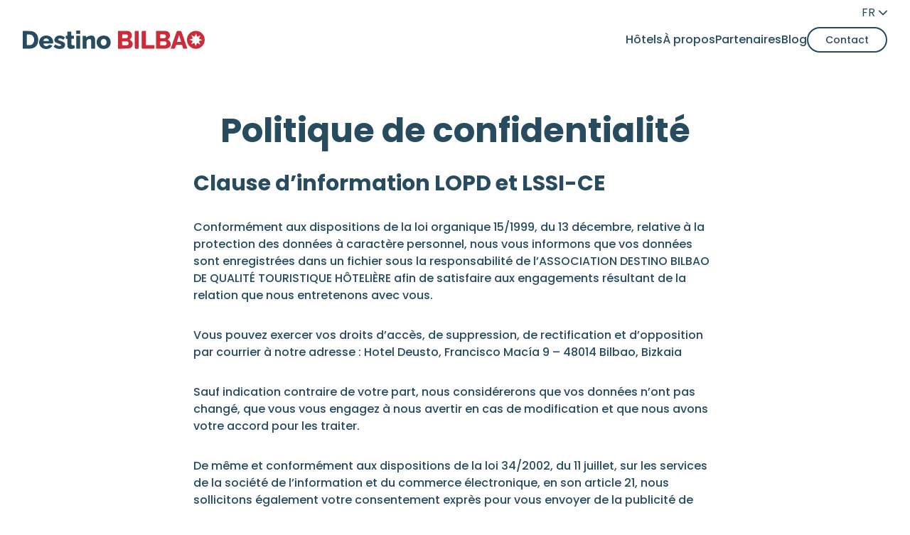

--- FILE ---
content_type: text/html; charset=UTF-8
request_url: https://destinobilbao.com/fr/politique-de-confidentialite
body_size: 6275
content:
<!doctype html>
<html lang="fr-FR">
<head>
	
<!-- Google Tag Manager -->
<script type="text/plain" data-cookiecategory="analytics">(function(w,d,s,l,i){w[l]=w[l]||[];w[l].push({'gtm.start':
new Date().getTime(),event:'gtm.js'});var f=d.getElementsByTagName(s)[0],
j=d.createElement(s),dl=l!='dataLayer'?'&l='+l:'';j.async=true;j.src=
'https://www.googletagmanager.com/gtm.js?id='+i+dl;f.parentNode.insertBefore(j,f);
})(window,document,'script','dataLayer','GTM-TNKZB6J');</script>
<!-- End Google Tag Manager -->
	
<meta charset="UTF-8">
<meta name="viewport" content="width=device-width,initial-scale=1">
<meta name='robots' content='index, follow, max-image-preview:large, max-snippet:-1, max-video-preview:-1' />
<link rel="alternate" href="https://destinobilbao.com/es/politica-de-privacidad" hreflang="es" />
<link rel="alternate" href="https://destinobilbao.com/en/privacy-policy" hreflang="en" />
<link rel="alternate" href="https://destinobilbao.com/fr/politique-de-confidentialite" hreflang="fr" />
<link rel="alternate" href="https://destinobilbao.com/eu/pribatutasun-politika" hreflang="eu" />

	<!-- This site is optimized with the Yoast SEO plugin v26.6 - https://yoast.com/wordpress/plugins/seo/ -->
	<title>Politique de confidentialité - Bilbao</title>
	<link rel="canonical" href="https://destinobilbao.com/fr/politique-de-confidentialite" />
	<meta property="og:locale" content="fr_FR" />
	<meta property="og:locale:alternate" content="es_ES" />
	<meta property="og:locale:alternate" content="en_US" />
	<meta property="og:locale:alternate" content="eu_ES" />
	<meta property="og:type" content="article" />
	<meta property="og:title" content="Politique de confidentialité - Bilbao" />
	<meta property="og:description" content="Clause d’information LOPD et LSSI-CE Conformément aux dispositions de la loi organique 15/1999, du 13 décembre, relative à la protection des données à caractère..." />
	<meta property="og:url" content="https://destinobilbao.com/fr/politique-de-confidentialite" />
	<meta property="og:site_name" content="Bilbao" />
	<meta property="article:modified_time" content="2022-01-04T14:12:00+00:00" />
	<meta name="twitter:card" content="summary_large_image" />
	<meta name="twitter:label1" content="Durée de lecture estimée" />
	<meta name="twitter:data1" content="1 minute" />
	<script type="application/ld+json" class="yoast-schema-graph">{"@context":"https://schema.org","@graph":[{"@type":"WebPage","@id":"https://destinobilbao.com/fr/politique-de-confidentialite","url":"https://destinobilbao.com/fr/politique-de-confidentialite","name":"Politique de confidentialité - Bilbao","isPartOf":{"@id":"https://destinobilbao.com/fr/#website"},"datePublished":"2021-12-30T14:02:48+00:00","dateModified":"2022-01-04T14:12:00+00:00","breadcrumb":{"@id":"https://destinobilbao.com/fr/politique-de-confidentialite#breadcrumb"},"inLanguage":"fr-FR","potentialAction":[{"@type":"ReadAction","target":["https://destinobilbao.com/fr/politique-de-confidentialite"]}]},{"@type":"BreadcrumbList","@id":"https://destinobilbao.com/fr/politique-de-confidentialite#breadcrumb","itemListElement":[{"@type":"ListItem","position":1,"name":"Portada","item":"https://destinobilbao.com/fr/"},{"@type":"ListItem","position":2,"name":"Politique de confidentialité"}]},{"@type":"WebSite","@id":"https://destinobilbao.com/fr/#website","url":"https://destinobilbao.com/fr/","name":"Bilbao","description":"","potentialAction":[{"@type":"SearchAction","target":{"@type":"EntryPoint","urlTemplate":"https://destinobilbao.com/fr/?s={search_term_string}"},"query-input":{"@type":"PropertyValueSpecification","valueRequired":true,"valueName":"search_term_string"}}],"inLanguage":"fr-FR"}]}</script>
	<!-- / Yoast SEO plugin. -->


<style id='wp-img-auto-sizes-contain-inline-css'>
img:is([sizes=auto i],[sizes^="auto," i]){contain-intrinsic-size:3000px 1500px}
/*# sourceURL=wp-img-auto-sizes-contain-inline-css */
</style>
<style id='classic-theme-styles-inline-css'>
/*! This file is auto-generated */
.wp-block-button__link{color:#fff;background-color:#32373c;border-radius:9999px;box-shadow:none;text-decoration:none;padding:calc(.667em + 2px) calc(1.333em + 2px);font-size:1.125em}.wp-block-file__button{background:#32373c;color:#fff;text-decoration:none}
/*# sourceURL=/wp-includes/css/classic-themes.min.css */
</style>
<link rel='stylesheet' id='main-css' href='https://destinobilbao.com/wp-content/themes/destino-bilbao/assets/css/main.css?ver=1.0.0' media='all' />
<link rel='stylesheet' id='cookie-css-css' href='https://destinobilbao.com/wp-content/themes/destino-bilbao/libs/cookieconsent-new/cookieconsent.css?ver=all' media='all' />
<link rel='stylesheet' id='newsletter-css' href='https://destinobilbao.com/wp-content/plugins/newsletter/style.css?ver=9.1.0' media='all' />
<link rel='stylesheet' id='wp-block-heading-css' href='https://destinobilbao.com/wp-includes/blocks/heading/style.min.css?ver=6.9' media='all' />
<link rel='stylesheet' id='wp-block-paragraph-css' href='https://destinobilbao.com/wp-includes/blocks/paragraph/style.min.css?ver=6.9' media='all' />
<link rel='shortlink' href='https://destinobilbao.com/?p=340' />
<link rel="icon" href="https://destinobilbao.com/wp-content/uploads/cropped-favicon-32x32.png" sizes="32x32" />
<link rel="icon" href="https://destinobilbao.com/wp-content/uploads/cropped-favicon-192x192.png" sizes="192x192" />
<link rel="apple-touch-icon" href="https://destinobilbao.com/wp-content/uploads/cropped-favicon-180x180.png" />
<meta name="msapplication-TileImage" content="https://destinobilbao.com/wp-content/uploads/cropped-favicon-270x270.png" />
<style id='global-styles-inline-css'>
:root{--wp--preset--aspect-ratio--square: 1;--wp--preset--aspect-ratio--4-3: 4/3;--wp--preset--aspect-ratio--3-4: 3/4;--wp--preset--aspect-ratio--3-2: 3/2;--wp--preset--aspect-ratio--2-3: 2/3;--wp--preset--aspect-ratio--16-9: 16/9;--wp--preset--aspect-ratio--9-16: 9/16;--wp--preset--color--black: #000000;--wp--preset--color--cyan-bluish-gray: #abb8c3;--wp--preset--color--white: #ffffff;--wp--preset--color--pale-pink: #f78da7;--wp--preset--color--vivid-red: #cf2e2e;--wp--preset--color--luminous-vivid-orange: #ff6900;--wp--preset--color--luminous-vivid-amber: #fcb900;--wp--preset--color--light-green-cyan: #7bdcb5;--wp--preset--color--vivid-green-cyan: #00d084;--wp--preset--color--pale-cyan-blue: #8ed1fc;--wp--preset--color--vivid-cyan-blue: #0693e3;--wp--preset--color--vivid-purple: #9b51e0;--wp--preset--gradient--vivid-cyan-blue-to-vivid-purple: linear-gradient(135deg,rgb(6,147,227) 0%,rgb(155,81,224) 100%);--wp--preset--gradient--light-green-cyan-to-vivid-green-cyan: linear-gradient(135deg,rgb(122,220,180) 0%,rgb(0,208,130) 100%);--wp--preset--gradient--luminous-vivid-amber-to-luminous-vivid-orange: linear-gradient(135deg,rgb(252,185,0) 0%,rgb(255,105,0) 100%);--wp--preset--gradient--luminous-vivid-orange-to-vivid-red: linear-gradient(135deg,rgb(255,105,0) 0%,rgb(207,46,46) 100%);--wp--preset--gradient--very-light-gray-to-cyan-bluish-gray: linear-gradient(135deg,rgb(238,238,238) 0%,rgb(169,184,195) 100%);--wp--preset--gradient--cool-to-warm-spectrum: linear-gradient(135deg,rgb(74,234,220) 0%,rgb(151,120,209) 20%,rgb(207,42,186) 40%,rgb(238,44,130) 60%,rgb(251,105,98) 80%,rgb(254,248,76) 100%);--wp--preset--gradient--blush-light-purple: linear-gradient(135deg,rgb(255,206,236) 0%,rgb(152,150,240) 100%);--wp--preset--gradient--blush-bordeaux: linear-gradient(135deg,rgb(254,205,165) 0%,rgb(254,45,45) 50%,rgb(107,0,62) 100%);--wp--preset--gradient--luminous-dusk: linear-gradient(135deg,rgb(255,203,112) 0%,rgb(199,81,192) 50%,rgb(65,88,208) 100%);--wp--preset--gradient--pale-ocean: linear-gradient(135deg,rgb(255,245,203) 0%,rgb(182,227,212) 50%,rgb(51,167,181) 100%);--wp--preset--gradient--electric-grass: linear-gradient(135deg,rgb(202,248,128) 0%,rgb(113,206,126) 100%);--wp--preset--gradient--midnight: linear-gradient(135deg,rgb(2,3,129) 0%,rgb(40,116,252) 100%);--wp--preset--font-size--small: 13px;--wp--preset--font-size--medium: 20px;--wp--preset--font-size--large: 36px;--wp--preset--font-size--x-large: 42px;--wp--preset--spacing--20: 0.44rem;--wp--preset--spacing--30: 0.67rem;--wp--preset--spacing--40: 1rem;--wp--preset--spacing--50: 1.5rem;--wp--preset--spacing--60: 2.25rem;--wp--preset--spacing--70: 3.38rem;--wp--preset--spacing--80: 5.06rem;--wp--preset--shadow--natural: 6px 6px 9px rgba(0, 0, 0, 0.2);--wp--preset--shadow--deep: 12px 12px 50px rgba(0, 0, 0, 0.4);--wp--preset--shadow--sharp: 6px 6px 0px rgba(0, 0, 0, 0.2);--wp--preset--shadow--outlined: 6px 6px 0px -3px rgb(255, 255, 255), 6px 6px rgb(0, 0, 0);--wp--preset--shadow--crisp: 6px 6px 0px rgb(0, 0, 0);}:where(.is-layout-flex){gap: 0.5em;}:where(.is-layout-grid){gap: 0.5em;}body .is-layout-flex{display: flex;}.is-layout-flex{flex-wrap: wrap;align-items: center;}.is-layout-flex > :is(*, div){margin: 0;}body .is-layout-grid{display: grid;}.is-layout-grid > :is(*, div){margin: 0;}:where(.wp-block-columns.is-layout-flex){gap: 2em;}:where(.wp-block-columns.is-layout-grid){gap: 2em;}:where(.wp-block-post-template.is-layout-flex){gap: 1.25em;}:where(.wp-block-post-template.is-layout-grid){gap: 1.25em;}.has-black-color{color: var(--wp--preset--color--black) !important;}.has-cyan-bluish-gray-color{color: var(--wp--preset--color--cyan-bluish-gray) !important;}.has-white-color{color: var(--wp--preset--color--white) !important;}.has-pale-pink-color{color: var(--wp--preset--color--pale-pink) !important;}.has-vivid-red-color{color: var(--wp--preset--color--vivid-red) !important;}.has-luminous-vivid-orange-color{color: var(--wp--preset--color--luminous-vivid-orange) !important;}.has-luminous-vivid-amber-color{color: var(--wp--preset--color--luminous-vivid-amber) !important;}.has-light-green-cyan-color{color: var(--wp--preset--color--light-green-cyan) !important;}.has-vivid-green-cyan-color{color: var(--wp--preset--color--vivid-green-cyan) !important;}.has-pale-cyan-blue-color{color: var(--wp--preset--color--pale-cyan-blue) !important;}.has-vivid-cyan-blue-color{color: var(--wp--preset--color--vivid-cyan-blue) !important;}.has-vivid-purple-color{color: var(--wp--preset--color--vivid-purple) !important;}.has-black-background-color{background-color: var(--wp--preset--color--black) !important;}.has-cyan-bluish-gray-background-color{background-color: var(--wp--preset--color--cyan-bluish-gray) !important;}.has-white-background-color{background-color: var(--wp--preset--color--white) !important;}.has-pale-pink-background-color{background-color: var(--wp--preset--color--pale-pink) !important;}.has-vivid-red-background-color{background-color: var(--wp--preset--color--vivid-red) !important;}.has-luminous-vivid-orange-background-color{background-color: var(--wp--preset--color--luminous-vivid-orange) !important;}.has-luminous-vivid-amber-background-color{background-color: var(--wp--preset--color--luminous-vivid-amber) !important;}.has-light-green-cyan-background-color{background-color: var(--wp--preset--color--light-green-cyan) !important;}.has-vivid-green-cyan-background-color{background-color: var(--wp--preset--color--vivid-green-cyan) !important;}.has-pale-cyan-blue-background-color{background-color: var(--wp--preset--color--pale-cyan-blue) !important;}.has-vivid-cyan-blue-background-color{background-color: var(--wp--preset--color--vivid-cyan-blue) !important;}.has-vivid-purple-background-color{background-color: var(--wp--preset--color--vivid-purple) !important;}.has-black-border-color{border-color: var(--wp--preset--color--black) !important;}.has-cyan-bluish-gray-border-color{border-color: var(--wp--preset--color--cyan-bluish-gray) !important;}.has-white-border-color{border-color: var(--wp--preset--color--white) !important;}.has-pale-pink-border-color{border-color: var(--wp--preset--color--pale-pink) !important;}.has-vivid-red-border-color{border-color: var(--wp--preset--color--vivid-red) !important;}.has-luminous-vivid-orange-border-color{border-color: var(--wp--preset--color--luminous-vivid-orange) !important;}.has-luminous-vivid-amber-border-color{border-color: var(--wp--preset--color--luminous-vivid-amber) !important;}.has-light-green-cyan-border-color{border-color: var(--wp--preset--color--light-green-cyan) !important;}.has-vivid-green-cyan-border-color{border-color: var(--wp--preset--color--vivid-green-cyan) !important;}.has-pale-cyan-blue-border-color{border-color: var(--wp--preset--color--pale-cyan-blue) !important;}.has-vivid-cyan-blue-border-color{border-color: var(--wp--preset--color--vivid-cyan-blue) !important;}.has-vivid-purple-border-color{border-color: var(--wp--preset--color--vivid-purple) !important;}.has-vivid-cyan-blue-to-vivid-purple-gradient-background{background: var(--wp--preset--gradient--vivid-cyan-blue-to-vivid-purple) !important;}.has-light-green-cyan-to-vivid-green-cyan-gradient-background{background: var(--wp--preset--gradient--light-green-cyan-to-vivid-green-cyan) !important;}.has-luminous-vivid-amber-to-luminous-vivid-orange-gradient-background{background: var(--wp--preset--gradient--luminous-vivid-amber-to-luminous-vivid-orange) !important;}.has-luminous-vivid-orange-to-vivid-red-gradient-background{background: var(--wp--preset--gradient--luminous-vivid-orange-to-vivid-red) !important;}.has-very-light-gray-to-cyan-bluish-gray-gradient-background{background: var(--wp--preset--gradient--very-light-gray-to-cyan-bluish-gray) !important;}.has-cool-to-warm-spectrum-gradient-background{background: var(--wp--preset--gradient--cool-to-warm-spectrum) !important;}.has-blush-light-purple-gradient-background{background: var(--wp--preset--gradient--blush-light-purple) !important;}.has-blush-bordeaux-gradient-background{background: var(--wp--preset--gradient--blush-bordeaux) !important;}.has-luminous-dusk-gradient-background{background: var(--wp--preset--gradient--luminous-dusk) !important;}.has-pale-ocean-gradient-background{background: var(--wp--preset--gradient--pale-ocean) !important;}.has-electric-grass-gradient-background{background: var(--wp--preset--gradient--electric-grass) !important;}.has-midnight-gradient-background{background: var(--wp--preset--gradient--midnight) !important;}.has-small-font-size{font-size: var(--wp--preset--font-size--small) !important;}.has-medium-font-size{font-size: var(--wp--preset--font-size--medium) !important;}.has-large-font-size{font-size: var(--wp--preset--font-size--large) !important;}.has-x-large-font-size{font-size: var(--wp--preset--font-size--x-large) !important;}
/*# sourceURL=global-styles-inline-css */
</style>
</head>
<body class="wp-singular page-template-default page page-id-340 wp-theme-destino-bilbao text-teal font-medium">
	
<!-- Google Tag Manager (noscript) -->
<noscript><iframe src="https://www.googletagmanager.com/ns.html?id=GTM-TNKZB6J"
height="0" width="0" style="display:none;visibility:hidden"></iframe></noscript>
<!-- End Google Tag Manager (noscript) -->	
	

<header id="header" class="fixed top-0 inset-x-0 z-50 transition-colors duration-300 ">

	<div class="container max-w-none flex justify-between items-center relative h-20 xl:pt-8 bg-transparent">

		<a class="w-64" href="https://destinobilbao.com/fr/">
			<img class="logo-dark" src="https://destinobilbao.com/wp-content/themes/destino-bilbao/assets/images/logo.svg" alt="" loading="lazy">
			<img class="logo-light" src="https://destinobilbao.com/wp-content/themes/destino-bilbao/assets/images/logo-alt.svg" alt="" loading="lazy">
		</a>

		<a class="open-nav icon-menu text-3xl cursor-pointer xl:hidden"></a>

		<nav class="header-nav">

			<div class="fixed flex items-center left-8 top-8 xl:absolute xl:left-auto xl:right-0 xl:-top-8">
				<select class="appearance-none bg-transparent cursor-pointer uppercase outline-none pr-4" name="lang_choice_1" id="lang_choice_1" class="pll-switcher-select">
	<option value="https://destinobilbao.com/es/politica-de-privacidad" lang="es-ES" data-lang="{&quot;id&quot;:0,&quot;name&quot;:&quot;es&quot;,&quot;slug&quot;:&quot;es&quot;,&quot;dir&quot;:0}">es</option>
	<option value="https://destinobilbao.com/en/privacy-policy" lang="en-US" data-lang="{&quot;id&quot;:0,&quot;name&quot;:&quot;en&quot;,&quot;slug&quot;:&quot;en&quot;,&quot;dir&quot;:0}">en</option>
	<option value="https://destinobilbao.com/fr/politique-de-confidentialite" lang="fr-FR" selected='selected' data-lang="{&quot;id&quot;:0,&quot;name&quot;:&quot;fr&quot;,&quot;slug&quot;:&quot;fr&quot;,&quot;dir&quot;:0}">fr</option>
	<option value="https://destinobilbao.com/eu/pribatutasun-politika" lang="eu" data-lang="{&quot;id&quot;:0,&quot;name&quot;:&quot;eu&quot;,&quot;slug&quot;:&quot;eu&quot;,&quot;dir&quot;:0}">eu</option>

</select>
<script>
					document.getElementById( "lang_choice_1" ).addEventListener( "change", function ( event ) { location.href = event.currentTarget.value; } )
				</script>				<i class="icon-down text-xs absolute right-0 pointer-events-none"></i>
			</div>

			<a class="close-nav icon-close fixed top-8 right-8 text-xl cursor-pointer xl:hidden"></a>

			<div class="m-auto text-center p-8 xl:p-0">
				<ul id="menu-header-fr" class="header-menu"><li id="menu-item-294" class="menu-item menu-item-type-post_type menu-item-object-page menu-item-294"><a href="https://destinobilbao.com/fr/hotels-2">Hôtels</a></li>
<li id="menu-item-293" class="menu-item menu-item-type-post_type menu-item-object-page menu-item-293"><a href="https://destinobilbao.com/fr/a-propos">À propos</a></li>
<li id="menu-item-295" class="menu-item menu-item-type-post_type menu-item-object-page menu-item-295"><a href="https://destinobilbao.com/fr/partenaires">Partenaires</a></li>
<li id="menu-item-292" class="menu-item menu-item-type-post_type menu-item-object-page menu-item-292"><a href="https://destinobilbao.com/fr/blog-3">Blog</a></li>
<li id="menu-item-290" class="menu-item menu-item-type-post_type menu-item-object-page menu-item-290"><a href="https://destinobilbao.com/fr/contact-2">Contact</a></li>
</ul>			</div>

		</nav>

	</div>

</header>
<main>
	<div class="pt-40 pb-24 overflow-hidden">
		<div class="container lg:max-w-[50rem]">
			<h1 class="text-center mb-8 md:text-5xl">Politique de confidentialité</h1>
			<div class="entry-content">
				
<h3 class="wp-block-heading"><strong>Clause d’information LOPD et LSSI-CE</strong></h3>



<p>Conformément aux dispositions de la loi organique 15/1999, du 13 décembre, relative à la protection des données à caractère personnel, nous vous informons que vos données sont enregistrées dans un fichier sous la responsabilité de l’ASSOCIATION DESTINO BILBAO DE QUALITÉ TOURISTIQUE HÔTELIÈRE afin de satisfaire aux engagements résultant de la relation que nous entretenons avec vous.</p>



<p>Vous pouvez exercer vos droits d’accès, de suppression, de rectification et d’opposition par courrier à notre adresse&nbsp;: Hotel Deusto, Francisco Macía 9 &#8211; 48014 Bilbao, Bizkaia</p>



<p>Sauf indication contraire de votre part, nous considérerons que vos données n’ont pas changé, que vous vous engagez à nous avertir en cas de modification et que nous avons votre accord pour les traiter.</p>



<p>De même et conformément aux dispositions de la loi 34/2002, du 11 juillet, sur les services de la société de l’information et du commerce électronique, en son article 21, nous sollicitons également votre consentement exprès pour vous envoyer de la publicité de nos produits ou des promotions susceptibles selon nous de vous intéresser, par courrier électronique ou par tout autre moyen de communication électronique équivalent.</p>
			</div>
		</div>
	</div>
</main>
<footer class="bg-teal-light">
	<div class="py-16">
		<div class="container grid gap-8 lg:grid-cols-4">
				<div>
					<img class="w-56 md:mt-8" src="https://destinobilbao.com/wp-content/themes/destino-bilbao/assets/images/logo.svg" alt="" loading="lazy">
				</div>
				<div class="lg:col-span-2">
					<ul id="menu-footer-fr" class="m-0 gap-8 columns-2 md:columns-3"><li id="menu-item-364" class="menu-item menu-item-type-post_type menu-item-object-page menu-item-364"><a href="https://destinobilbao.com/fr/hotels-2">Hôtels</a></li>
<li id="menu-item-368" class="menu-item menu-item-type-post_type menu-item-object-page menu-item-368"><a href="https://destinobilbao.com/fr/a-propos">À propos</a></li>
<li id="menu-item-367" class="menu-item menu-item-type-post_type menu-item-object-page menu-item-367"><a href="https://destinobilbao.com/fr/partenaires">Partenaires</a></li>
<li id="menu-item-369" class="menu-item menu-item-type-post_type menu-item-object-page menu-item-369"><a href="https://destinobilbao.com/fr/blog-3">Blog</a></li>
<li id="menu-item-365" class="menu-item menu-item-type-post_type menu-item-object-page menu-item-365"><a href="https://destinobilbao.com/fr/contact-2">Contact</a></li>
</ul>				</div>
				<div>
					<strong class="block mb-4">S&#039;abonner à la newsletter</strong>
					<form method="post" action="https://destinobilbao.com/?na=s">
						<input class="input-text" type="email" name="ne" placeholder="Adresse mail" required>
						<label class="flex items-center justify-center text-left text-xs my-4">
							<input class="w-4 h-4 flex-none cursor-pointer mr-2" type="checkbox" name="ny" required>
							<span>J’ai lu et j’accepte 
							<u><a href="https://destinobilbao.com/fr/protection-des-donnees">la protection des données</a></u>
							 et 
								<u><a href="https://destinobilbao.com/fr/politique-de-confidentialite">la politique de confidentialité.</a></u>
							</span>
						</label>
						<button class="button button--sm button--red">Je souhaite m’abonner</button>
					</form>
				</div>
		</div>
	</div>
	<div class="py-8 border-t border-t-teal-medium text-sm">
		<div class="container">
			<p>Gran Vía, 38, 2º 48009, Bilbao<br><a class="text-red underline hover:text-teal" href="mailto:asociacionhotelera@destinobilbao.com">asociacionhotelera@destinobilbao.com</a></p>
			
						    
			    <p style="font-size: 12px; margin: 30px 0; max-width: 700px;">Site cofinancé par le département de promotion économique de la Diputación Foral de Bizkaia, en vertu du DÉCRET FORAL 85/2021, du 8 juin : programme de subventions sur la base de la libre concurrence pour les travailleurs indépendants, les PME et les associations du secteur touristique touchés par la crise du COVID-19 au cours de l'exercice 2021.</p>
			    
						
			<ul id="menu-legal-fr" class="m-0 flex flex-wrap gap-4 md:gap-8"><li id="menu-item-357" class="no-hover menu-item menu-item-type-custom menu-item-object-custom menu-item-357"><a href="#">© 2022 Destino Bilbao.</a></li>
<li id="menu-item-358" class="menu-item menu-item-type-post_type menu-item-object-page current-menu-item page_item page-item-340 current_page_item menu-item-358"><a href="https://destinobilbao.com/fr/politique-de-confidentialite" aria-current="page">Politique de confidentialité</a></li>
<li id="menu-item-359" class="menu-item menu-item-type-post_type menu-item-object-page menu-item-359"><a href="https://destinobilbao.com/fr/protection-des-donnees">Protection des données</a></li>
<li id="menu-item-407" class="menu-item menu-item-type-post_type menu-item-object-page menu-item-407"><a href="https://destinobilbao.com/fr/politique-de-cookies">Politique de cookies</a></li>
</ul>		</div>
	</div>
</footer>
<script type="speculationrules">
{"prefetch":[{"source":"document","where":{"and":[{"href_matches":"/*"},{"not":{"href_matches":["/wp-*.php","/wp-admin/*","/wp-content/uploads/*","/wp-content/*","/wp-content/plugins/*","/wp-content/themes/destino-bilbao/*","/*\\?(.+)"]}},{"not":{"selector_matches":"a[rel~=\"nofollow\"]"}},{"not":{"selector_matches":".no-prefetch, .no-prefetch a"}}]},"eagerness":"conservative"}]}
</script>
<script src="https://destinobilbao.com/wp-content/themes/destino-bilbao/assets/js/main.js?ver=1.0.0" id="main-js"></script>
<script src="https://destinobilbao.com/wp-content/themes/destino-bilbao/libs/cookieconsent-new/cookieconsent.umd.js?ver=1" id="cookie-js-js"></script>
<script src="https://destinobilbao.com/wp-content/themes/destino-bilbao/libs/cookieconsent-new/cookieconsent-config.js?ver=6.9" id="cookie-js-init-js"></script>
<script id="newsletter-js-extra">
var newsletter_data = {"action_url":"https://destinobilbao.com/wp-admin/admin-ajax.php"};
//# sourceURL=newsletter-js-extra
</script>
<script src="https://destinobilbao.com/wp-content/plugins/newsletter/main.js?ver=9.1.0" id="newsletter-js"></script>

</body>
</html>


--- FILE ---
content_type: text/css
request_url: https://destinobilbao.com/wp-content/themes/destino-bilbao/assets/css/main.css?ver=1.0.0
body_size: 9305
content:
[class*=inner-container]{margin-left:auto;margin-right:auto;max-width:70rem;width:100%}.entry-content>*,[class*=inner-container]>*{margin-bottom:2rem}.entry-content>:last-child,[class*=inner-container]>:last-child{margin-bottom:0}.alignleft{float:left;margin:.5rem 2rem .5rem 0;max-width:22rem}.alignright{float:right;margin:.5rem 0 .5rem 2rem;max-width:22rem}.aligncenter{clear:both;text-align:center}.alignfull{margin-left:-1rem;margin-right:-1rem}@media(min-width:28rem){.alignwide{margin-left:calc(14rem - 50vw);margin-right:calc(14rem - 50vw)}.alignfull{margin-left:calc(12rem - 50vw);margin-right:calc(12rem - 50vw)}}@media(min-width:48rem){.alignwide{margin-left:calc(24rem - 50vw);margin-right:calc(24rem - 50vw)}.alignfull{margin-left:calc(22rem - 50vw);margin-right:calc(22rem - 50vw)}}@media(min-width:64rem){.alignwide{margin-left:calc(25rem - 50vw);margin-right:calc(25rem - 50vw)}.alignfull{margin-left:calc(23rem - 50vw);margin-right:calc(23rem - 50vw)}}@media(min-width:74rem){.alignwide{margin-left:-12rem;margin-right:-12rem}}.has-pale-pink-background-color{background-color:#f78da7}.has-vivid-red-background-color{background-color:#cf2e2e}.has-luminous-vivid-orange-background-color{background-color:#ff6900}.has-luminous-vivid-amber-background-color{background-color:#fcb900}.has-light-green-cyan-background-color{background-color:#7bdcb5}.has-vivid-green-cyan-background-color{background-color:#00d084}.has-pale-cyan-blue-background-color{background-color:#8ed1fc}.has-vivid-cyan-blue-background-color{background-color:#0693e3}.has-vivid-purple-background-color{background-color:#9b51e0}.has-white-background-color{background-color:#fff}.has-very-light-gray-background-color{background-color:#eee}.has-cyan-bluish-gray-background-color{background-color:#abb8c3}.has-very-dark-gray-background-color{background-color:#313131}.has-black-background-color{background-color:#000}.has-pale-pink-color{color:#f78da7}.has-vivid-red-color{color:#cf2e2e}.has-luminous-vivid-orange-color{color:#ff6900}.has-luminous-vivid-amber-color{color:#fcb900}.has-light-green-cyan-color{color:#7bdcb5}.has-vivid-green-cyan-color{color:#00d084}.has-pale-cyan-blue-color{color:#8ed1fc}.has-vivid-cyan-blue-color{color:#0693e3}.has-vivid-purple-color{color:#9b51e0}.has-white-color{color:#fff}.has-very-light-gray-color{color:#eee}.has-cyan-bluish-gray-color{color:#abb8c3}.has-very-dark-gray-color{color:#313131}.has-black-color{color:#000}.has-vivid-cyan-blue-to-vivid-purple-gradient-background{background:linear-gradient(135deg,#0693e3,#9b51e0)}.has-vivid-green-cyan-to-vivid-cyan-blue-gradient-background{background:linear-gradient(135deg,#00d084,#0693e3)}.has-light-green-cyan-to-vivid-green-cyan-gradient-background{background:linear-gradient(135deg,#7adcb4,#00d082)}.has-luminous-vivid-amber-to-luminous-vivid-orange-gradient-background{background:linear-gradient(135deg,#fcb900,#ff6900)}.has-luminous-vivid-orange-to-vivid-red-gradient-background{background:linear-gradient(135deg,#ff6900,#cf2e2e)}.has-very-light-gray-to-cyan-bluish-gray-gradient-background{background:linear-gradient(135deg,#eee,#a9b8c3)}.has-cool-to-warm-spectrum-gradient-background{background:linear-gradient(135deg,#4aeadc,#9778d1 20%,#cf2aba 40%,#ee2c82 60%,#fb6962 80%,#fef84c)}.has-blush-light-purple-gradient-background{background:linear-gradient(135deg,#ffceec,#9896f0)}.has-blush-bordeaux-gradient-background{background:linear-gradient(135deg,#fecda5,#fe2d2d 50%,#6b003e)}.has-purple-crush-gradient-background{background:linear-gradient(135deg,#34e2e4,#4721fb 50%,#ab1dfe)}.has-luminous-dusk-gradient-background{background:linear-gradient(135deg,#ffcb70,#c751c0 50%,#4158d0)}.has-hazy-dawn-gradient-background{background:linear-gradient(135deg,#faaca8,#dad0ec)}.has-pale-ocean-gradient-background{background:linear-gradient(135deg,#fff5cb,#b6e3d4 50%,#33a7b5)}.has-electric-grass-gradient-background{background:linear-gradient(135deg,#caf880,#71ce7e)}.has-subdued-olive-gradient-background{background:linear-gradient(135deg,#fafae1,#67a671)}.has-atomic-cream-gradient-background{background:linear-gradient(135deg,#fdd79a,#004a59)}.has-nightshade-gradient-background{background:linear-gradient(135deg,#330968,#31cdcf)}.has-midnight-gradient-background{background:linear-gradient(135deg,#020381,#2874fc)}.has-small-font-size{font-size:.875rem}.has-normal-font-size{font-size:1rem}.has-medium-font-size{font-size:1.25rem}.has-large-font-size{font-size:2rem}.has-huge-font-size{font-size:2.5rem}.has-text-align-center{text-align:center}.has-text-align-left{text-align:left}.has-text-align-right{text-align:right}.has-text-color a{color:inherit}.has-drop-cap:first-letter{float:left;font-size:8rem;font-style:normal;font-weight:100;line-height:5.5rem;margin-right:1rem;text-transform:uppercase}.has-background{padding:2rem}.wp-block-buttons{display:flex;flex-wrap:wrap;gap:1rem}.wp-block-buttons.is-vertical{flex-direction:column}.wp-block-buttons.is-content-justification-left{justify-content:flex-start}.wp-block-buttons.is-content-justification-left.is-vertical{align-items:flex-start}.wp-block-buttons.is-content-justification-center{justify-content:center}.wp-block-buttons.is-content-justification-center.is-vertical{align-items:center}.wp-block-buttons.is-content-justification-right{justify-content:flex-end}.wp-block-buttons.is-content-justification-right.is-vertical{align-items:flex-end}.wp-block-buttons.is-content-justification-space-between{justify-content:space-between}.wp-block-button.wp-block-button__width-25{width:calc(25% - .5rem)}.wp-block-button.wp-block-button__width-50{width:calc(50% - .5rem)}.wp-block-button.wp-block-button__width-75{width:calc(75% - .5rem)}.wp-block-button.wp-block-button__width-100{width:100%}.wp-block-button__link{border-radius:999rem;cursor:pointer;display:inline-block;font-size:1rem;line-height:1;overflow-wrap:break-word;padding:1rem 2rem;text-align:center;text-decoration:none}.wp-block-button__link:hover{text-decoration:underline}.wp-block-button__link.no-border-radius{border-radius:0}.wp-block-button__link:not(.has-text-color){color:#fff}.wp-block-button__link:not(.has-background){background-color:#333}.wp-block-button.is-style-outline .wp-block-button__link{border:2px solid;padding:calc(1rem - 2px) 2rem}.wp-block-button.is-style-outline .wp-block-button__link:not(.has-text-color){color:#333}.wp-block-button.is-style-outline .wp-block-button__link:not(.has-background){background-color:transparent}.wp-block-button.has-custom-width .wp-block-button__link{width:100%}.wp-block-button.has-custom-font-size .wp-block-button__link{font-size:inherit}.wp-block-calendar{text-align:center}.wp-block-calendar td,.wp-block-calendar th{border:1px solid #ddd;padding:.25rem}.wp-block-calendar th{background:#ddd;font-weight:400}.wp-block-code{border:1px solid;padding:1rem}.wp-block-code code{display:block;overflow-wrap:break-word;white-space:pre-wrap}.wp-block-columns{margin-bottom:0}.wp-block-column>*{margin-bottom:2rem}@media(min-width:48rem){.wp-block-columns{display:flex}.wp-block-columns.are-vertically-aligned-top{align-items:flex-start}.wp-block-columns.are-vertically-aligned-center{align-items:center}.wp-block-columns.are-vertically-aligned-bottom{align-items:flex-end}.wp-block-column{width:100%}.wp-block-column:not(:first-child){margin-left:2rem}.wp-block-column.is-vertically-aligned-top{align-self:flex-start}.wp-block-column.is-vertically-aligned-center{align-self:center}.wp-block-column.is-vertically-aligned-bottom{align-self:flex-end}}.wp-block-cover{align-items:center;background-position:50%;background-size:cover;display:flex;justify-content:center;min-height:26rem;padding:2rem;position:relative}.wp-block-cover.is-position-top-left{align-items:flex-start;justify-content:flex-start}.wp-block-cover.is-position-top-right{align-items:flex-start;justify-content:flex-end}.wp-block-cover.is-position-top-center{align-items:flex-start;justify-content:center}.wp-block-cover.is-position-center-left{align-items:center;justify-content:flex-start}.wp-block-cover.is-position-center-right{align-items:center;justify-content:flex-end}.wp-block-cover.is-position-center-center{align-items:center;justify-content:center}.wp-block-cover.is-position-bottom-left{align-items:flex-end;justify-content:flex-start}.wp-block-cover.is-position-bottom-right{align-items:flex-end;justify-content:flex-end}.wp-block-cover.is-position-bottom-center{align-items:flex-end;justify-content:center}.wp-block-cover.is-repeated{background-repeat:repeat;background-size:auto}.wp-block-cover.has-parallax{background-attachment:fixed}.wp-block-cover__inner-container{color:#fff;z-index:1}.wp-block-cover__image-background,.wp-block-cover__video-background{height:100%;left:0;-o-object-fit:cover;object-fit:cover;position:absolute;top:0;width:100%}.wp-block-cover.has-background-dim:not([class*=-background-color]){background-color:#000}.wp-block-cover.has-background-dim:not(.has-background-gradient):before{background-color:inherit;content:""}.wp-block-cover.has-background-dim:not(.has-background-gradient):before,.wp-block-cover__gradient-background{height:100%;left:0;opacity:.5;position:absolute;top:0;width:100%;z-index:1}.wp-block-cover.has-background-dim-10 .wp-block-cover__gradient-background,.wp-block-cover.has-background-dim-10:not(.has-background-gradient):before{opacity:.1}.wp-block-cover.has-background-dim-20 .wp-block-cover__gradient-background,.wp-block-cover.has-background-dim-20:not(.has-background-gradient):before{opacity:.2}.wp-block-cover.has-background-dim-30 .wp-block-cover__gradient-background,.wp-block-cover.has-background-dim-30:not(.has-background-gradient):before{opacity:.3}.wp-block-cover.has-background-dim-40 .wp-block-cover__gradient-background,.wp-block-cover.has-background-dim-40:not(.has-background-gradient):before{opacity:.4}.wp-block-cover.has-background-dim-50 .wp-block-cover__gradient-background,.wp-block-cover.has-background-dim-50:not(.has-background-gradient):before{opacity:.5}.wp-block-cover.has-background-dim-60 .wp-block-cover__gradient-background,.wp-block-cover.has-background-dim-60:not(.has-background-gradient):before{opacity:.6}.wp-block-cover.has-background-dim-70 .wp-block-cover__gradient-background,.wp-block-cover.has-background-dim-70:not(.has-background-gradient):before{opacity:.7}.wp-block-cover.has-background-dim-80 .wp-block-cover__gradient-background,.wp-block-cover.has-background-dim-80:not(.has-background-gradient):before{opacity:.8}.wp-block-cover.has-background-dim-90 .wp-block-cover__gradient-background,.wp-block-cover.has-background-dim-90:not(.has-background-gradient):before{opacity:.9}.wp-block-cover.has-background-dim-100 .wp-block-cover__gradient-background,.wp-block-cover.has-background-dim-100:not(.has-background-gradient):before{opacity:1}@supports(-webkit-overflow-scrolling:touch){.wp-block-cover.has-parallax{background-attachment:scroll}}@media(prefers-reduced-motion:reduce){.wp-block-cover.has-parallax{background-attachment:scroll}}.wp-block-embed.wp-has-aspect-ratio iframe{height:100%;left:0;position:absolute;top:0}.wp-block-embed.wp-has-aspect-ratio .wp-block-embed__wrapper{padding-bottom:50%;position:relative}.wp-block-embed.wp-embed-aspect-21-9 .wp-block-embed__wrapper{padding-bottom:42.85%}.wp-block-embed.wp-embed-aspect-18-9 .wp-block-embed__wrapper{padding-bottom:50%}.wp-block-embed.wp-embed-aspect-16-9 .wp-block-embed__wrapper{padding-bottom:56.25%}.wp-block-embed.wp-embed-aspect-4-3 .wp-block-embed__wrapper{padding-bottom:75%}.wp-block-embed.wp-embed-aspect-1-1 .wp-block-embed__wrapper{padding-bottom:100%}.wp-block-embed.wp-embed-aspect-9-16 .wp-block-embed__wrapper{padding-bottom:177.77%}.wp-block-embed.wp-embed-aspect-1-2 .wp-block-embed__wrapper{padding-bottom:200%}.wp-block-file__button{background:#000;border-radius:2rem;color:#fff!important;font-size:.75rem;margin-left:.75rem;padding:.25rem 1rem;text-decoration:none!important}.wp-block-gallery figure{margin:0;overflow:hidden;position:relative;width:100%}.wp-block-gallery a{display:block;height:100%}.wp-block-gallery a img{transition:opacity .3s}.wp-block-gallery a:hover img{opacity:.75}.wp-block-gallery .blocks-gallery-grid{grid-gap:2rem;display:grid;list-style-type:none;margin:0;padding:0}.wp-block-gallery.is-cropped figure{height:100%}.wp-block-gallery.is-cropped img{height:100%;-o-object-fit:cover;object-fit:cover;width:100%}.wp-block-gallery .blocks-gallery-item{align-items:center;display:flex;height:100%;justify-content:center}.wp-block-gallery .blocks-gallery-item figcaption{background:linear-gradient(transparent,rgba(0,0,0,.75));bottom:0;color:#fff;line-height:1;margin:0;padding:3rem 1rem 1rem;pointer-events:none;position:absolute;width:100%}.wp-block-gallery.columns-2 .blocks-gallery-grid,.wp-block-gallery.columns-3 .blocks-gallery-grid,.wp-block-gallery.columns-4 .blocks-gallery-grid{grid-template-columns:repeat(2,1fr)}.wp-block-gallery.columns-5 .blocks-gallery-grid,.wp-block-gallery.columns-6 .blocks-gallery-grid,.wp-block-gallery.columns-7 .blocks-gallery-grid,.wp-block-gallery.columns-8 .blocks-gallery-grid{grid-template-columns:repeat(3,1fr)}@media(min-width:48rem){.wp-block-gallery.columns-3 .blocks-gallery-grid{grid-template-columns:repeat(3,1fr)}.wp-block-gallery.columns-4 .blocks-gallery-grid{grid-template-columns:repeat(4,1fr)}.wp-block-gallery.columns-5 .blocks-gallery-grid{grid-template-columns:repeat(5,1fr)}.wp-block-gallery.columns-6 .blocks-gallery-grid,.wp-block-gallery.columns-7 .blocks-gallery-grid,.wp-block-gallery.columns-8 .blocks-gallery-grid{grid-template-columns:repeat(6,1fr)}}@media(min-width:64rem){.wp-block-gallery.columns-7 .blocks-gallery-grid{grid-template-columns:repeat(7,1fr)}.wp-block-gallery.columns-8 .blocks-gallery-grid{grid-template-columns:repeat(8,1fr)}}.wp-block-image.is-style-rounded img{border-radius:999rem}.wp-block-image.alignfull img,.wp-block-image.alignwide img{width:100%}.wp-block-latest-comments{list-style:none;padding:0}.wp-block-latest-comments__comment{align-items:flex-start;display:flex;margin-bottom:1rem}.wp-block-latest-comments__comment-avatar{border-radius:50%;margin-right:1rem;min-width:3rem;width:3rem}.wp-block-latest-comments__comment-date{display:block;font-size:.75rem}.wp-block-latest-comments__comment-excerpt>:last-child{margin-bottom:0}.wp-block-latest-posts{grid-gap:2rem;display:grid;list-style:none;padding:0}.wp-block-latest-posts.is-grid.columns-2{grid-template-columns:repeat(2,1fr)}.wp-block-latest-posts.is-grid.columns-3{grid-template-columns:repeat(3,1fr)}.wp-block-latest-posts.is-grid.columns-4{grid-template-columns:repeat(4,1fr)}.wp-block-latest-posts.is-grid.columns-5{grid-template-columns:repeat(5,1fr)}.wp-block-latest-posts.is-grid.columns-6{grid-template-columns:repeat(6,1fr)}.wp-block-latest-posts__featured-image{margin-bottom:1rem}.wp-block-latest-posts__featured-image img{transition:opacity .3s}.wp-block-latest-posts__featured-image a:hover img{opacity:.75}.wp-block-latest-posts__featured-image.alignleft,.wp-block-latest-posts__featured-image.alignright{margin-bottom:0;margin-top:0}.wp-block-latest-posts__post-author,.wp-block-latest-posts__post-date{color:#999;display:block;font-size:.875rem}.wp-block-latest-posts__post-full-content>:last-child{margin-bottom:0}.wp-block-media-text{align-items:center;clear:both;display:grid;grid-template-columns:1fr 1fr;padding:0}.wp-block-media-text__media{margin:0}.wp-block-media-text__media img,.wp-block-media-text__media video{transition:opacity .3s;width:100%}.wp-block-media-text__media a:hover img,.wp-block-media-text__media a:hover video{opacity:.75}.wp-block-media-text__content{padding:2rem;word-break:break-word}.wp-block-media-text__content>*{margin-bottom:2rem}.wp-block-media-text__content>:last-child{margin-bottom:0}.wp-block-media-text.is-vertically-aligned-top{align-items:flex-start}.wp-block-media-text.is-vertically-aligned-bottom{align-items:flex-end}.wp-block-media-text.has-media-on-the-right .wp-block-media-text__media{order:2}.wp-block-media-text.is-image-fill .wp-block-media-text__media{background-size:cover;height:100%;min-height:16rem}.wp-block-media-text.is-image-fill .wp-block-media-text__media a{display:block;height:100%}.wp-block-media-text.is-image-fill .wp-block-media-text__media img{display:none}@media(max-width:767px){.wp-block-media-text.is-stacked-on-mobile{grid-template-columns:1fr}.wp-block-media-text.is-stacked-on-mobile .wp-block-media-text__media{order:unset}}@media(min-width:74rem){.wp-block-media-text__content{margin-left:auto;margin-right:auto;max-width:48rem}}.wp-block-preformatted{white-space:pre-wrap}.wp-block-post-author{display:flex;flex-wrap:wrap}.wp-block-post-author__byline{font-size:.5em;margin-bottom:0;margin-top:0;width:100%}.wp-block-post-author__avatar{margin-right:1em}.wp-block-post-author__bio{font-size:.7em;margin-bottom:.7em}.wp-block-post-author__content{flex-basis:0;flex-grow:1}.wp-block-post-author__name{font-weight:700;margin:0}.wp-block-post-comments .commentlist{list-style:none;margin:0;padding:0}.wp-block-post-comments .commentlist .comment{min-height:2.25em;padding-left:3.25em}.wp-block-post-comments .commentlist .comment p{font-size:.875em;line-height:1.8;margin:.36em 0 1.4em}.wp-block-post-comments .commentlist .children{list-style:none;margin:0;padding:0}.wp-block-post-comments .comment-author{line-height:1.5;margin-left:-3.25em}.wp-block-post-comments .comment-author .avatar{border-radius:1.5em;display:block;float:left;height:2.5em;margin-right:.75em;width:2.5em}.wp-block-post-comments .comment-author cite{font-style:normal}.wp-block-post-comments .comment-meta{line-height:1.5;margin-left:-3.25em}.wp-block-post-comments .comment-body .commentmetadata{font-size:.75em}.wp-block-post-comments .comment-form-author label,.wp-block-post-comments .comment-form-comment label,.wp-block-post-comments .comment-form-email label,.wp-block-post-comments .comment-form-url label{display:block}.wp-block-post-comments .comment-form-comment textarea{box-sizing:border-box;width:100%}.wp-block-post-comments .reply{font-size:.75em;margin-bottom:1.4em}.wp-block-post-comments input,.wp-block-post-comments textarea{border:1px solid #949494}.wp-block-post-comments-form input[type=submit]{border:none;box-shadow:none;cursor:pointer;display:inline-block;overflow-wrap:break-word;text-align:center}.wp-block-post-featured-image.alignfull img,.wp-block-post-featured-image.alignwide img{width:100%}.wp-block-pullquote{border-bottom:3px solid;border-top:3px solid;font-size:1.75rem;font-style:italic;padding:2rem 0 1rem;text-align:center}.wp-block-pullquote cite{display:block;font-size:1.125rem}.wp-block-pullquote.is-style-solid-color{border:none;padding:2rem 2rem 1rem;text-align:left}.wp-block-post-template,.wp-block-query-loop{list-style:none;max-width:100%;padding:0}.wp-block-post-template li,.wp-block-query-loop li{clear:both}.wp-block-post-template.is-flex-container,.wp-block-query-loop.is-flex-container{display:flex;flex-direction:row;flex-wrap:wrap}.wp-block-post-template.is-flex-container li,.wp-block-query-loop.is-flex-container li{margin:0 0 1.25em;width:100%}@media(min-width:600px){.wp-block-post-template.is-flex-container li,.wp-block-query-loop.is-flex-container li{margin-right:1.25em}.wp-block-post-template.is-flex-container.is-flex-container.columns-2>li,.wp-block-query-loop.is-flex-container.is-flex-container.columns-2>li{width:calc(50% - .625em)}.wp-block-post-template.is-flex-container.is-flex-container.columns-2>li:nth-child(2n),.wp-block-query-loop.is-flex-container.is-flex-container.columns-2>li:nth-child(2n){margin-right:0}.wp-block-post-template.is-flex-container.is-flex-container.columns-3>li,.wp-block-query-loop.is-flex-container.is-flex-container.columns-3>li{width:calc(33.33333% - .83333em)}.wp-block-post-template.is-flex-container.is-flex-container.columns-3>li:nth-child(3n),.wp-block-query-loop.is-flex-container.is-flex-container.columns-3>li:nth-child(3n){margin-right:0}.wp-block-post-template.is-flex-container.is-flex-container.columns-4>li,.wp-block-query-loop.is-flex-container.is-flex-container.columns-4>li{width:calc(25% - .9375em)}.wp-block-post-template.is-flex-container.is-flex-container.columns-4>li:nth-child(4n),.wp-block-query-loop.is-flex-container.is-flex-container.columns-4>li:nth-child(4n){margin-right:0}.wp-block-post-template.is-flex-container.is-flex-container.columns-5>li,.wp-block-query-loop.is-flex-container.is-flex-container.columns-5>li{width:calc(20% - 1em)}.wp-block-post-template.is-flex-container.is-flex-container.columns-5>li:nth-child(5n),.wp-block-query-loop.is-flex-container.is-flex-container.columns-5>li:nth-child(5n){margin-right:0}.wp-block-post-template.is-flex-container.is-flex-container.columns-6>li,.wp-block-query-loop.is-flex-container.is-flex-container.columns-6>li{width:calc(16.66667% - 1.04167em)}.wp-block-post-template.is-flex-container.is-flex-container.columns-6>li:nth-child(6n),.wp-block-query-loop.is-flex-container.is-flex-container.columns-6>li:nth-child(6n){margin-right:0}}.wp-block-query-pagination{display:flex;flex-direction:row;flex-wrap:wrap}.wp-block-query-pagination>.wp-block-query-pagination-next,.wp-block-query-pagination>.wp-block-query-pagination-numbers,.wp-block-query-pagination>.wp-block-query-pagination-previous{display:inline-block;margin-bottom:.5em;margin-right:.5em}.wp-block-query-pagination>.wp-block-query-pagination-next:last-child,.wp-block-query-pagination>.wp-block-query-pagination-numbers:last-child,.wp-block-query-pagination>.wp-block-query-pagination-previous:last-child{margin-right:0}.wp-block-quote.is-style-large{font-size:1.75rem;font-style:italic}.wp-block-quote.is-style-large cite{display:block;font-size:1.125rem;text-align:right}.wp-block-rss.wp-block-rss{box-sizing:border-box}.wp-block-rss.alignleft{margin-right:2em}.wp-block-rss.alignright{margin-left:2em}.wp-block-rss.is-grid{display:flex;flex-wrap:wrap;list-style:none;padding:0}.wp-block-rss.is-grid li{margin:0 1em 1em 0;width:100%}.wp-block-rss__item-author,.wp-block-rss__item-publish-date{color:#555;display:block;font-size:.8125em}@media(min-width:600px){.wp-block-rss.columns-2 li{width:calc(50% - 1em)}.wp-block-rss.columns-3 li{width:calc(33.33333% - 1em)}.wp-block-rss.columns-4 li{width:calc(25% - 1em)}.wp-block-rss.columns-5 li{width:calc(20% - 1em)}.wp-block-rss.columns-6 li{width:calc(16.66667% - 1em)}}.wp-block-search .wp-block-search__button{background:#f7f7f7;border:1px solid #ccc;color:#333;margin-left:.625em;padding:.375em .625em;word-break:normal}.wp-block-search .wp-block-search__button.has-icon{line-height:0}.wp-block-search .wp-block-search__button svg{min-height:1.5em;min-width:1.5em}.wp-block-search .wp-block-search__inside-wrapper{display:flex;flex:auto;flex-wrap:nowrap;max-width:100%}.wp-block-search .wp-block-search__label{width:100%}.wp-block-search .wp-block-search__input{border:1px solid #949494;flex-grow:1;min-width:3em}.wp-block-search.wp-block-search__button-only .wp-block-search__button{margin-left:0}.wp-block-search.wp-block-search__button-inside .wp-block-search__inside-wrapper{border:1px solid #949494;padding:4px}.wp-block-search.wp-block-search__button-inside .wp-block-search__inside-wrapper .wp-block-search__input{border:none;border-radius:0;padding:0 0 0 .25em}.wp-block-search.wp-block-search__button-inside .wp-block-search__inside-wrapper .wp-block-search__input:focus{outline:none}.wp-block-search.wp-block-search__button-inside .wp-block-search__inside-wrapper .wp-block-search__button{padding:.125em .5em}.wp-block-search.aligncenter .wp-block-search__inside-wrapper{margin:auto}.wp-block-separator{border:0;border-top:2px solid;margin-left:auto;margin-right:auto;padding:0;width:6rem}.wp-block-separator.is-style-wide{border-top-width:1px;width:100%}.wp-block-site-logo{text-align:center}.wp-block-site-logo.is-default-size img{width:7.5rem}.wp-block-site-logo.is-style-rounded img{border-radius:999rem}.wp-block-social-links{display:flex;flex-wrap:wrap;margin-left:0;padding-left:0;padding-right:0;text-indent:0}.wp-block-social-links .wp-social-link a,.wp-block-social-links .wp-social-link a:hover{border-bottom:0;box-shadow:none;text-decoration:none}.wp-block-social-links .wp-social-link.wp-social-link.wp-social-link{margin:4px 8px 4px 0}.wp-block-social-links .wp-social-link a{padding:.25em}.wp-block-social-links .wp-social-link svg{height:1em;width:1em}.wp-block-social-links.has-small-icon-size{font-size:16px}.wp-block-social-links,.wp-block-social-links.has-normal-icon-size{font-size:24px}.wp-block-social-links.has-large-icon-size{font-size:36px}.wp-block-social-links.has-huge-icon-size{font-size:48px}.wp-block-social-links.aligncenter{display:flex;justify-content:center}.wp-block-social-links.alignright{justify-content:flex-end}.wp-block-social-link{border-radius:999rem;display:block;height:auto;transition:transform .1s ease}@media(prefers-reduced-motion:reduce){.wp-block-social-link{transition-delay:0s;transition-duration:0s}}.wp-block-social-link a{display:block;line-height:0;transition:transform .1s ease}.wp-block-social-link:hover{transform:scale(1.1)}.wp-block-social-links .wp-block-social-link .wp-block-social-link-anchor,.wp-block-social-links .wp-block-social-link .wp-block-social-link-anchor:active,.wp-block-social-links .wp-block-social-link .wp-block-social-link-anchor:hover,.wp-block-social-links .wp-block-social-link .wp-block-social-link-anchor:visited,.wp-block-social-links .wp-block-social-link .wp-block-social-link-anchor svg{fill:currentColor;color:currentColor}.wp-block-social-links:not(.is-style-logos-only) .wp-social-link{background-color:#f0f0f0;color:#444}.wp-block-social-links:not(.is-style-logos-only) .wp-social-link-amazon{background-color:#f90;color:#fff}.wp-block-social-links:not(.is-style-logos-only) .wp-social-link-bandcamp{background-color:#1ea0c3;color:#fff}.wp-block-social-links:not(.is-style-logos-only) .wp-social-link-behance{background-color:#0757fe;color:#fff}.wp-block-social-links:not(.is-style-logos-only) .wp-social-link-codepen{background-color:#1e1f26;color:#fff}.wp-block-social-links:not(.is-style-logos-only) .wp-social-link-deviantart{background-color:#02e49b;color:#fff}.wp-block-social-links:not(.is-style-logos-only) .wp-social-link-dribbble{background-color:#e94c89;color:#fff}.wp-block-social-links:not(.is-style-logos-only) .wp-social-link-dropbox{background-color:#4280ff;color:#fff}.wp-block-social-links:not(.is-style-logos-only) .wp-social-link-etsy{background-color:#f45800;color:#fff}.wp-block-social-links:not(.is-style-logos-only) .wp-social-link-facebook{background-color:#1778f2;color:#fff}.wp-block-social-links:not(.is-style-logos-only) .wp-social-link-fivehundredpx{background-color:#000;color:#fff}.wp-block-social-links:not(.is-style-logos-only) .wp-social-link-flickr{background-color:#0461dd;color:#fff}.wp-block-social-links:not(.is-style-logos-only) .wp-social-link-foursquare{background-color:#e65678;color:#fff}.wp-block-social-links:not(.is-style-logos-only) .wp-social-link-github{background-color:#24292d;color:#fff}.wp-block-social-links:not(.is-style-logos-only) .wp-social-link-goodreads{background-color:#eceadd;color:#382110}.wp-block-social-links:not(.is-style-logos-only) .wp-social-link-google{background-color:#ea4434;color:#fff}.wp-block-social-links:not(.is-style-logos-only) .wp-social-link-instagram{background-color:#f00075;color:#fff}.wp-block-social-links:not(.is-style-logos-only) .wp-social-link-lastfm{background-color:#e21b24;color:#fff}.wp-block-social-links:not(.is-style-logos-only) .wp-social-link-linkedin{background-color:#0d66c2;color:#fff}.wp-block-social-links:not(.is-style-logos-only) .wp-social-link-mastodon{background-color:#3288d4;color:#fff}.wp-block-social-links:not(.is-style-logos-only) .wp-social-link-medium{background-color:#02ab6c;color:#fff}.wp-block-social-links:not(.is-style-logos-only) .wp-social-link-meetup{background-color:#f6405f;color:#fff}.wp-block-social-links:not(.is-style-logos-only) .wp-social-link-patreon{background-color:#ff424d;color:#fff}.wp-block-social-links:not(.is-style-logos-only) .wp-social-link-pinterest{background-color:#e60122;color:#fff}.wp-block-social-links:not(.is-style-logos-only) .wp-social-link-pocket{background-color:#ef4155;color:#fff}.wp-block-social-links:not(.is-style-logos-only) .wp-social-link-reddit{background-color:#fe4500;color:#fff}.wp-block-social-links:not(.is-style-logos-only) .wp-social-link-skype{background-color:#0478d7;color:#fff}.wp-block-social-links:not(.is-style-logos-only) .wp-social-link-snapchat{stroke:#000;background-color:#fefc00;color:#fff}.wp-block-social-links:not(.is-style-logos-only) .wp-social-link-soundcloud{background-color:#ff5600;color:#fff}.wp-block-social-links:not(.is-style-logos-only) .wp-social-link-spotify{background-color:#1bd760;color:#fff}.wp-block-social-links:not(.is-style-logos-only) .wp-social-link-telegram{background-color:#2aabee;color:#fff}.wp-block-social-links:not(.is-style-logos-only) .wp-social-link-tiktok{background-color:#000;color:#fff}.wp-block-social-links:not(.is-style-logos-only) .wp-social-link-tumblr{background-color:#011835;color:#fff}.wp-block-social-links:not(.is-style-logos-only) .wp-social-link-twitch{background-color:#6440a4;color:#fff}.wp-block-social-links:not(.is-style-logos-only) .wp-social-link-twitter{background-color:#1da1f2;color:#fff}.wp-block-social-links:not(.is-style-logos-only) .wp-social-link-vimeo{background-color:#1eb7ea;color:#fff}.wp-block-social-links:not(.is-style-logos-only) .wp-social-link-vk{background-color:#4680c2;color:#fff}.wp-block-social-links:not(.is-style-logos-only) .wp-social-link-wordpress{background-color:#3499cd;color:#fff}.wp-block-social-links:not(.is-style-logos-only) .wp-social-link-yelp{background-color:#d32422;color:#fff}.wp-block-social-links:not(.is-style-logos-only) .wp-social-link-youtube{background-color:red;color:#fff}.wp-block-social-links.is-style-logos-only .wp-social-link{background:none;padding:4px}.wp-block-social-links.is-style-logos-only .wp-social-link-amazon{color:#f90}.wp-block-social-links.is-style-logos-only .wp-social-link-bandcamp{color:#1ea0c3}.wp-block-social-links.is-style-logos-only .wp-social-link-behance{color:#0757fe}.wp-block-social-links.is-style-logos-only .wp-social-link-codepen{color:#1e1f26}.wp-block-social-links.is-style-logos-only .wp-social-link-deviantart{color:#02e49b}.wp-block-social-links.is-style-logos-only .wp-social-link-dribbble{color:#e94c89}.wp-block-social-links.is-style-logos-only .wp-social-link-dropbox{color:#4280ff}.wp-block-social-links.is-style-logos-only .wp-social-link-etsy{color:#f45800}.wp-block-social-links.is-style-logos-only .wp-social-link-facebook{color:#1778f2}.wp-block-social-links.is-style-logos-only .wp-social-link-fivehundredpx{color:#000}.wp-block-social-links.is-style-logos-only .wp-social-link-flickr{color:#0461dd}.wp-block-social-links.is-style-logos-only .wp-social-link-foursquare{color:#e65678}.wp-block-social-links.is-style-logos-only .wp-social-link-github{color:#24292d}.wp-block-social-links.is-style-logos-only .wp-social-link-goodreads{color:#382110}.wp-block-social-links.is-style-logos-only .wp-social-link-google{color:#ea4434}.wp-block-social-links.is-style-logos-only .wp-social-link-instagram{color:#f00075}.wp-block-social-links.is-style-logos-only .wp-social-link-lastfm{color:#e21b24}.wp-block-social-links.is-style-logos-only .wp-social-link-linkedin{color:#0d66c2}.wp-block-social-links.is-style-logos-only .wp-social-link-mastodon{color:#3288d4}.wp-block-social-links.is-style-logos-only .wp-social-link-medium{color:#02ab6c}.wp-block-social-links.is-style-logos-only .wp-social-link-meetup{color:#f6405f}.wp-block-social-links.is-style-logos-only .wp-social-link-patreon{color:#ff424d}.wp-block-social-links.is-style-logos-only .wp-social-link-pinterest{color:#e60122}.wp-block-social-links.is-style-logos-only .wp-social-link-pocket{color:#ef4155}.wp-block-social-links.is-style-logos-only .wp-social-link-reddit{color:#fe4500}.wp-block-social-links.is-style-logos-only .wp-social-link-skype{color:#0478d7}.wp-block-social-links.is-style-logos-only .wp-social-link-snapchat{stroke:#000;color:#fff}.wp-block-social-links.is-style-logos-only .wp-social-link-soundcloud{color:#ff5600}.wp-block-social-links.is-style-logos-only .wp-social-link-spotify{color:#1bd760}.wp-block-social-links.is-style-logos-only .wp-social-link-telegram{color:#2aabee}.wp-block-social-links.is-style-logos-only .wp-social-link-tiktok{color:#000}.wp-block-social-links.is-style-logos-only .wp-social-link-tumblr{color:#011835}.wp-block-social-links.is-style-logos-only .wp-social-link-twitch{color:#6440a4}.wp-block-social-links.is-style-logos-only .wp-social-link-twitter{color:#1da1f2}.wp-block-social-links.is-style-logos-only .wp-social-link-vimeo{color:#1eb7ea}.wp-block-social-links.is-style-logos-only .wp-social-link-vk{color:#4680c2}.wp-block-social-links.is-style-logos-only .wp-social-link-wordpress{color:#3499cd}.wp-block-social-links.is-style-logos-only .wp-social-link-yelp{color:#d32422}.wp-block-social-links.is-style-logos-only .wp-social-link-youtube{color:red}.wp-block-social-links.is-style-pill-shape .wp-social-link{width:auto}.wp-block-social-links.is-style-pill-shape .wp-social-link a{padding-left:.66667em;padding-right:.66667em}.wp-block-spacer{clear:both;margin:0}.wp-block-tag-cloud.alignfull{padding-left:2rem;padding-right:2rem}.wp-block-table{overflow-x:auto}.wp-block-table thead{border-bottom:2px solid}.wp-block-table tfoot{border-top:2px solid}.wp-block-table td,.wp-block-table th{border:1px solid;padding:.5rem}.wp-block-table .has-fixed-layout{table-layout:fixed}.wp-block-table.is-style-stripes tbody tr:nth-child(odd){background-color:#eee}.wp-block-table.is-style-stripes td,.wp-block-table.is-style-stripes th{border-color:transparent}.wp-block-verse{font-family:inherit;overflow:auto;white-space:pre-wrap}.screen-reader-text{clip:rect(1px,1px,1px,1px);word-wrap:normal!important;border:0;-webkit-clip-path:inset(50%);clip-path:inset(50%);height:1px;margin:-1px;overflow:hidden;padding:0;position:absolute;width:1px}.screen-reader-text:focus{clip:auto!important;background-color:#ddd;-webkit-clip-path:none;clip-path:none;color:#444;display:block;font-size:1em;height:auto;left:5px;line-height:normal;padding:15px 23px 14px;text-decoration:none;top:5px;width:auto;z-index:100000}.block-editor-image-alignment-control__row .components-base-control__field{align-items:center;display:flex;justify-content:space-between}.block-editor-image-alignment-control__row .components-base-control__field .components-base-control__label{margin-bottom:0}@font-face{font-family:icons;src:url(../fonts/icons.woff2?fdc704c25121500d373d16caa27fbd20) format("woff2")}[class*=" icon-"]:before,[class^=icon-]:before{-webkit-font-smoothing:antialiased;-moz-osx-font-smoothing:grayscale;font-family:icons!important;font-style:normal;font-variant:normal;font-weight:400!important;line-height:1;text-transform:none}.icon-badge1:before{content:"\f101"}.icon-badge2:before{content:"\f102"}.icon-badge3:before{content:"\f103"}.icon-bag:before{content:"\f104"}.icon-bed:before{content:"\f105"}.icon-check:before{content:"\f106"}.icon-close:before{content:"\f107"}.icon-down:before{content:"\f108"}.icon-facebook:before{content:"\f109"}.icon-instagram:before{content:"\f10a"}.icon-left:before{content:"\f10b"}.icon-linkedin:before{content:"\f10c"}.icon-map:before{content:"\f10d"}.icon-masks:before{content:"\f10e"}.icon-menu:before{content:"\f10f"}.icon-more:before{content:"\f110"}.icon-pinterest:before{content:"\f111"}.icon-platter:before{content:"\f112"}.icon-pointer:before{content:"\f113"}.icon-right:before{content:"\f114"}.icon-star:before{content:"\f115"}.icon-train:before{content:"\f116"}.icon-twitter:before{content:"\f117"}.icon-whatsapp:before{content:"\f118"}.icon-youtube:before{content:"\f119"}@font-face{font-family:Poppins;font-style:normal;font-weight:400;src:url(../fonts/poppins-regular.woff2) format("woff2")}@font-face{font-family:Poppins;font-style:normal;font-weight:500;src:url(../fonts/poppins-medium.woff2) format("woff2")}@font-face{font-family:Poppins;font-style:normal;font-weight:700;src:url(../fonts/poppins-bold.woff2) format("woff2")}*,:after,:before{border:0 solid;box-sizing:border-box}:after,:before{--tw-content:""}html{-webkit-text-size-adjust:100%;font-family:Poppins,sans-serif;line-height:1.5;-moz-tab-size:4;-o-tab-size:4;tab-size:4}body{line-height:inherit;margin:0}hr{border-top-width:1px;color:inherit;height:0}abbr:where([title]){-webkit-text-decoration:underline dotted;text-decoration:underline dotted}h1,h2,h3,h4,h5,h6{font-size:inherit;font-weight:inherit}a{color:inherit;text-decoration:inherit}b,strong{font-weight:bolder}code,kbd,pre,samp{font-family:monospace;font-size:1em}small{font-size:80%}sub,sup{font-size:75%;line-height:0;position:relative;vertical-align:baseline}sub{bottom:-.25em}sup{top:-.5em}table{border-collapse:collapse;border-color:inherit;text-indent:0}button,input,optgroup,select,textarea{color:inherit;font-family:inherit;font-size:100%;line-height:inherit;margin:0;padding:0}button,select{text-transform:none}[type=button],[type=reset],[type=submit],button{-webkit-appearance:button;background-color:transparent;background-image:none}:-moz-focusring{outline:auto}:-moz-ui-invalid{box-shadow:none}progress{vertical-align:baseline}::-webkit-inner-spin-button,::-webkit-outer-spin-button{height:auto}[type=search]{-webkit-appearance:textfield;outline-offset:-2px}::-webkit-search-decoration{-webkit-appearance:none}::-webkit-file-upload-button{-webkit-appearance:button;font:inherit}summary{display:list-item}blockquote,dd,dl,fieldset,figure,h1,h2,h3,h4,h5,h6,hr,p,pre{margin:0}fieldset,legend{padding:0}menu,ol,ul{list-style:none;margin:0;padding:0}textarea{resize:vertical}input::-moz-placeholder,textarea::-moz-placeholder{color:#9ca3af;opacity:1}input:-ms-input-placeholder,textarea:-ms-input-placeholder{color:#9ca3af;opacity:1}input::placeholder,textarea::placeholder{color:#9ca3af;opacity:1}[role=button],button{cursor:pointer}:disabled{cursor:default}audio,canvas,embed,iframe,img,object,svg,video{display:block;vertical-align:middle}img,video{height:auto;max-width:100%}[hidden]{display:none}html{-moz-osx-font-smoothing:grayscale;-webkit-font-smoothing:antialiased;overflow-x:hidden;scroll-behavior:smooth;width:100%}blockquote,dd,dl,figure,h1,h2,h3,h4,h5,h6,hr,ol,p,pre,ul{margin-bottom:1rem}h1,h2,h3,h4,h5,h6,strong{font-weight:700}h1{font-size:3rem;line-height:1}h2{font-size:2.25rem;line-height:2.5rem}h3{font-size:1.875rem;line-height:2.25rem}h4{font-size:1.5rem;line-height:2rem}h5{font-size:1.25rem}h5,h6{line-height:1.75rem}h6{font-size:1.125rem}a:hover{--tw-text-opacity:1;color:rgb(204 44 58/var(--tw-text-opacity))}[class*=" icon-"]:before,[class^=icon-]:before{display:inherit}@media (max-width:400px){html{font-size:4vw}}@media (min-width:1537px){html{font-size:1.04167vw}}@media (min-width:1920px){html{font-size:20px}}*,:after,:before{--tw-translate-x:0;--tw-translate-y:0;--tw-rotate:0;--tw-skew-x:0;--tw-skew-y:0;--tw-scale-x:1;--tw-scale-y:1;--tw-transform:translateX(var(--tw-translate-x)) translateY(var(--tw-translate-y)) rotate(var(--tw-rotate)) skewX(var(--tw-skew-x)) skewY(var(--tw-skew-y)) scaleX(var(--tw-scale-x)) scaleY(var(--tw-scale-y));border-color:currentColor}.container{margin-left:auto;margin-right:auto;padding-left:1rem;padding-right:1rem;width:100%}@media (min-width:28rem){.container{max-width:28rem;padding-left:2rem;padding-right:2rem}}@media (min-width:48rem){.container{max-width:48rem}}@media (min-width:64rem){.container{max-width:64rem}}@media (min-width:74rem){.container{max-width:74rem}}.alert{border-radius:.25rem;display:none;font-size:.875rem;line-height:1.25rem;margin-top:1rem;padding:1rem}.alert--success{background-color:rgb(209 231 221/var(--tw-bg-opacity));color:rgb(25 135 84/var(--tw-text-opacity))}.alert--error,.alert--success{--tw-bg-opacity:1;--tw-text-opacity:1;display:block}.alert--error{background-color:rgb(248 215 218/var(--tw-bg-opacity));color:rgb(220 53 69/var(--tw-text-opacity))}.input-text{--tw-bg-opacity:1;background-color:rgb(255 255 255/var(--tw-bg-opacity));border-radius:1.5rem;border-width:0;display:block;font-size:.875rem;line-height:1.5rem;padding:.75rem 1.25rem;width:100%}.button,.input-text{--tw-text-opacity:1;-webkit-appearance:none;-moz-appearance:none;appearance:none;color:rgb(39 76 96/var(--tw-text-opacity));font-weight:500;outline:2px solid transparent;outline-offset:2px}.button{align-items:center;background-color:transparent;border-radius:9999px;border-width:2px;display:inline-flex;font-size:1rem;gap:1rem;height:3rem;line-height:1rem;padding-left:1.5rem;padding-right:1.5rem;transition-duration:.3s;transition-property:color,background-color,border-color,fill,stroke,opacity,box-shadow,transform,filter,-webkit-text-decoration-color,-webkit-backdrop-filter;transition-property:color,background-color,border-color,text-decoration-color,fill,stroke,opacity,box-shadow,transform,filter,backdrop-filter;transition-property:color,background-color,border-color,text-decoration-color,fill,stroke,opacity,box-shadow,transform,filter,backdrop-filter,-webkit-text-decoration-color,-webkit-backdrop-filter;transition-timing-function:cubic-bezier(.4,0,.2,1)}.button:hover{--tw-scale-x:.9;--tw-scale-y:.9;--tw-text-opacity:1;color:rgb(39 76 96/var(--tw-text-opacity));transform:var(--tw-transform)}.button i{font-size:1.5rem;line-height:1rem}.button--sm{font-size:.875rem;gap:.75rem;height:2.25rem;line-height:1.25rem}.button--sm i{font-size:1.25rem;line-height:1rem}.button--red{--tw-border-opacity:1;--tw-bg-opacity:1;background-color:rgb(204 44 58/var(--tw-bg-opacity));border-color:rgb(204 44 58/var(--tw-border-opacity))}.button--red,.button--red:hover{--tw-text-opacity:1;color:rgb(255 255 255/var(--tw-text-opacity))}.button--teal{--tw-border-opacity:1;--tw-bg-opacity:1;background-color:rgb(39 76 96/var(--tw-bg-opacity));border-color:rgb(39 76 96/var(--tw-border-opacity))}.button--teal,.button--teal:hover{--tw-text-opacity:1;color:rgb(255 255 255/var(--tw-text-opacity))}.button--teal-light{--tw-border-opacity:1;--tw-bg-opacity:1;background-color:rgb(238 241 242/var(--tw-bg-opacity));border-color:rgb(238 241 242/var(--tw-border-opacity))}.button--teal-light,.button--teal-light:hover{--tw-text-opacity:1;color:rgb(39 76 96/var(--tw-text-opacity))}.link-button{--tw-text-opacity:1;align-items:center;color:rgb(204 44 58/var(--tw-text-opacity));display:flex;font-size:.875rem;gap:.75rem;line-height:1.25rem}.link-button:hover{--tw-text-opacity:1;color:rgb(39 76 96/var(--tw-text-opacity))}.link-button i{font-size:1.25rem;line-height:1rem}.logo-light{display:none}.header-nav{--tw-bg-opacity:1;--tw-text-opacity:1;background-color:rgb(39 76 96/var(--tw-bg-opacity));bottom:0;color:rgb(255 255 255/var(--tw-text-opacity));display:flex;left:0;opacity:0;overflow-y:auto;overscroll-behavior-y:contain;position:fixed;right:0;top:0;transition-duration:.3s;transition-property:all;transition-timing-function:cubic-bezier(.4,0,.2,1);visibility:hidden}.header-nav--active{opacity:1;visibility:visible}.header-menu{align-items:center;display:flex;flex-direction:column;font-size:2.25rem;gap:2rem;line-height:2.5rem;margin-bottom:0}.header-menu li:not(:last-child).current-menu-item>a{--tw-text-opacity:1;color:rgb(204 44 58/var(--tw-text-opacity))}.header--dark{--tw-text-opacity:1;color:rgb(255 255 255/var(--tw-text-opacity))}.header--dark .logo-dark{display:none}.header--dark .logo-light{display:block}.header--scroll{--tw-bg-opacity:1;--tw-text-opacity:1;background-color:rgb(255 255 255/var(--tw-bg-opacity));color:rgb(39 76 96/var(--tw-text-opacity))}.header--scroll .logo-dark{display:block}.header--scroll .logo-light{display:none}@media (min-width:74rem){.header-nav{--tw-text-opacity:1;background-color:transparent;bottom:auto;color:rgb(39 76 96/var(--tw-text-opacity));left:auto;opacity:1;overflow:visible;position:relative;right:auto;top:auto;visibility:visible}.header-menu{flex-direction:row;font-size:1rem;line-height:1.5rem}.header-menu li{position:relative}.header-menu li:last-child>a{--tw-text-opacity:1;align-items:center;-webkit-appearance:none;-moz-appearance:none;appearance:none;background-color:transparent;border-radius:9999px;border-width:2px;color:rgb(39 76 96/var(--tw-text-opacity));display:inline-flex;font-size:1rem;font-weight:500;gap:1rem;height:3rem;line-height:1.5rem;line-height:1rem;outline:2px solid transparent;outline-offset:2px;padding-left:1.5rem;padding-right:1.5rem;transition-duration:.15s;transition-duration:.3s;transition-property:color,background-color,border-color,fill,stroke,opacity,box-shadow,transform,filter,-webkit-text-decoration-color,-webkit-backdrop-filter;transition-property:color,background-color,border-color,text-decoration-color,fill,stroke,opacity,box-shadow,transform,filter,backdrop-filter;transition-property:color,background-color,border-color,text-decoration-color,fill,stroke,opacity,box-shadow,transform,filter,backdrop-filter,-webkit-text-decoration-color,-webkit-backdrop-filter;transition-timing-function:cubic-bezier(.4,0,.2,1)}.header-menu li:last-child>a:hover{--tw-scale-x:.9;--tw-scale-y:.9;--tw-text-opacity:1;color:rgb(39 76 96/var(--tw-text-opacity));transform:var(--tw-transform)}.header-menu li:last-child>a i{font-size:1.5rem;line-height:2rem;line-height:1rem}@media (min-width:74rem){.header-menu li:last-child>a{font-size:.875rem;gap:.75rem;height:2.25rem;line-height:1.25rem}.header-menu li:last-child>a i{font-size:1.25rem;line-height:1.75rem;line-height:1rem}}.header--dark .header-menu li:last-child>a,.header--dark .header-nav{--tw-text-opacity:1;color:rgb(255 255 255/var(--tw-text-opacity))}.header--scroll .header-menu li:last-child>a,.header--scroll .header-nav{--tw-text-opacity:1;color:rgb(39 76 96/var(--tw-text-opacity))}}.pointer-events-none{pointer-events:none}.fixed{position:fixed}.absolute{position:absolute}.relative{position:relative}.sticky{position:-webkit-sticky;position:sticky}.inset-0{bottom:0;left:0;right:0;top:0}.inset-x-0{left:0;right:0}.top-0{top:0}.left-8{left:2rem}.top-8{top:2rem}.right-0{right:0}.right-8{right:2rem}.top-20{top:5rem}.-top-56{top:-14rem}.top-4{top:1rem}.right-4{right:1rem}.z-50{z-index:50}.z-20{z-index:20}.m-0{margin:0}.m-auto{margin:auto}.my-4{margin-bottom:1rem;margin-top:1rem}.my-12{margin-bottom:3rem;margin-top:3rem}.mx-auto{margin-left:auto;margin-right:auto}.my-2{margin-bottom:.5rem;margin-top:.5rem}.my-8{margin-top:2rem}.mb-8,.my-8{margin-bottom:2rem}.mb-20{margin-bottom:5rem}.mb-4{margin-bottom:1rem}.mr-2{margin-right:.5rem}.mb-12{margin-bottom:3rem}.mt-12{margin-top:3rem}.ml-3{margin-left:.75rem}.ml-auto{margin-left:auto}.mb-0{margin-bottom:0}.mb-16{margin-bottom:4rem}.mb-24{margin-bottom:6rem}.mt-8{margin-top:2rem}.-mb-52{margin-bottom:-13rem}.mb-2{margin-bottom:.5rem}.mr-auto{margin-right:auto}.-mt-12{margin-top:-3rem}.-mt-28{margin-top:-7rem}.mr-4{margin-right:1rem}.block{display:block}.inline-block{display:inline-block}.flex{display:flex}.inline-flex{display:inline-flex}.grid{display:grid}.hidden{display:none}.aspect-3\/2{aspect-ratio:3/2}.aspect-4\/3{aspect-ratio:4/3}.aspect-square{aspect-ratio:1/1}.aspect-video{aspect-ratio:16/9}.h-4{height:1rem}.h-20{height:5rem}.h-72{height:18rem}.h-full{height:100%}.min-h-112{min-height:28rem}.min-h-128{min-height:32rem}.w-56{width:14rem}.w-4{width:1rem}.w-64{width:16rem}.w-full{width:100%}.w-60{width:15rem}.w-9{width:2.25rem}.w-32{width:8rem}.w-40{width:10rem}.w-52{width:13rem}.w-36{width:9rem}.max-w-none{max-width:none}.max-w-2xl{max-width:42rem}.max-w-xl{max-width:36rem}.max-w-lg{max-width:32rem}.max-w-\[23rem\]{max-width:23rem}.max-w-md{max-width:28rem}.flex-none{flex:none}.cursor-pointer{cursor:pointer}.select-all{-webkit-user-select:all;-moz-user-select:all;user-select:all}.appearance-none{-webkit-appearance:none;-moz-appearance:none;appearance:none}.columns-2{-moz-columns:2;-moz-column-count:2;column-count:2}.flex-wrap{flex-wrap:wrap}.items-center{align-items:center}.justify-center{justify-content:center}.justify-between{justify-content:space-between}.gap-8{gap:2rem}.gap-4{gap:1rem}.gap-y-4{row-gap:1rem}.gap-x-8{-moz-column-gap:2rem;column-gap:2rem}.overflow-hidden{overflow:hidden}.rounded{border-radius:.25rem}.rounded-full{border-radius:9999px}.border{border-width:1px}.border-t{border-top-width:1px}.border-b-2{border-bottom-width:2px}.border-b{border-bottom-width:1px}.border-teal-medium{--tw-border-opacity:1;border-color:rgb(207 210 221/var(--tw-border-opacity))}.border-white{--tw-border-opacity:1;border-color:rgb(255 255 255/var(--tw-border-opacity))}.border-t-teal-medium{--tw-border-opacity:1;border-top-color:rgb(207 210 221/var(--tw-border-opacity))}.border-b-transparent{border-bottom-color:transparent}.border-b-teal-medium{--tw-border-opacity:1;border-bottom-color:rgb(207 210 221/var(--tw-border-opacity))}.bg-teal-light{--tw-bg-opacity:1;background-color:rgb(238 241 242/var(--tw-bg-opacity))}.bg-transparent{background-color:transparent}.bg-red-light{--tw-bg-opacity:1;background-color:rgb(245 238 239/var(--tw-bg-opacity))}.bg-white{--tw-bg-opacity:1;background-color:rgb(255 255 255/var(--tw-bg-opacity))}.bg-teal-medium{--tw-bg-opacity:1;background-color:rgb(207 210 221/var(--tw-bg-opacity))}.bg-gradient-to-b{background-image:linear-gradient(to bottom,var(--tw-gradient-stops))}.from-\[\#000c\]{--tw-gradient-from:#000c;--tw-gradient-stops:var(--tw-gradient-from),var(--tw-gradient-to,transparent)}.to-\[\#0003\]{--tw-gradient-to:#0003}.bg-cover{background-size:cover}.bg-center{background-position:50%}.object-cover{-o-object-fit:cover;object-fit:cover}.p-8{padding:2rem}.p-4{padding:1rem}.p-2{padding:.5rem}.py-24{padding-bottom:6rem;padding-top:6rem}.py-16{padding-bottom:4rem;padding-top:4rem}.py-8{padding-bottom:2rem;padding-top:2rem}.px-4{padding-left:1rem}.pr-4,.px-4{padding-right:1rem}.pt-44{padding-top:11rem}.pb-20{padding-bottom:5rem}.pt-40{padding-top:10rem}.pb-24{padding-bottom:6rem}.pb-4{padding-bottom:1rem}.pt-4{padding-top:1rem}.pl-2{padding-left:.5rem}.pl-3{padding-left:.75rem}.pr-2{padding-right:.5rem}.text-left{text-align:left}.text-center{text-align:center}.text-3xl{font-size:1.875rem;line-height:2.25rem}.text-xs{font-size:.75rem;line-height:1rem}.text-sm{font-size:.875rem;line-height:1.25rem}.text-xl{font-size:1.25rem;line-height:1.75rem}.text-4xl{font-size:2.25rem;line-height:2.5rem}.text-lg{font-size:1.125rem;line-height:1.75rem}.text-7xl{font-size:4.5rem;line-height:1}.text-2xl{font-size:1.5rem;line-height:2rem}.text-5xl{font-size:3rem;line-height:1}.text-base{font-size:1rem;line-height:1.5rem}.font-medium{font-weight:500}.font-bold{font-weight:700}.uppercase{text-transform:uppercase}.text-red{--tw-text-opacity:1;color:rgb(204 44 58/var(--tw-text-opacity))}.text-teal{--tw-text-opacity:1;color:rgb(39 76 96/var(--tw-text-opacity))}.text-white{--tw-text-opacity:1;color:rgb(255 255 255/var(--tw-text-opacity))}.text-\[\#FFB307\]{--tw-text-opacity:1;color:rgb(255 179 7/var(--tw-text-opacity))}.underline{-webkit-text-decoration-line:underline;text-decoration-line:underline}.opacity-60{opacity:.6}.outline-none{outline:2px solid transparent;outline-offset:2px}.transition-colors{transition-duration:.15s;transition-property:color,background-color,border-color,fill,stroke,-webkit-text-decoration-color;transition-property:color,background-color,border-color,text-decoration-color,fill,stroke;transition-property:color,background-color,border-color,text-decoration-color,fill,stroke,-webkit-text-decoration-color;transition-timing-function:cubic-bezier(.4,0,.2,1)}.transition{transition-duration:.15s;transition-property:color,background-color,border-color,fill,stroke,opacity,box-shadow,transform,filter,-webkit-text-decoration-color,-webkit-backdrop-filter;transition-property:color,background-color,border-color,text-decoration-color,fill,stroke,opacity,box-shadow,transform,filter,backdrop-filter;transition-property:color,background-color,border-color,text-decoration-color,fill,stroke,opacity,box-shadow,transform,filter,backdrop-filter,-webkit-text-decoration-color,-webkit-backdrop-filter;transition-timing-function:cubic-bezier(.4,0,.2,1)}.duration-300{transition-duration:.3s}.bg-city-1{background-image:url(../images/bg-city-1.jpg)}.bg-city-2{background-image:url(../images/bg-city-2.jpg)}.bg-crowd{background-image:url(../images/bg-crowd.jpg)}.bg-cushions{background-image:url(../images/bg-cushions.jpg)}.bg-diver{background-image:url(../images/bg-diver.jpg)}.bg-pillows{background-image:url(../images/bg-pillows.jpg)}.bg-bed-2{background-image:url(../images/bg-bed-2.jpg)}.bg-landscape-1{background-image:url(../images/bg-landscape-1.jpg)}.bg-landscape-2{background-image:url(../images/bg-landscape-2.jpg)}#lang_choice_1 option{--tw-text-opacity:1;color:rgb(204 44 58/var(--tw-text-opacity))}.hover\:border-b-red:hover{--tw-border-opacity:1;border-bottom-color:rgb(204 44 58/var(--tw-border-opacity))}.hover\:text-teal:hover{--tw-text-opacity:1;color:rgb(39 76 96/var(--tw-text-opacity))}.hover\:underline:hover{-webkit-text-decoration-line:underline;text-decoration-line:underline}.hover\:opacity-80:hover{opacity:.8}@media (min-width:48rem){.md\:mt-8{margin-top:2rem}.md\:w-1\/2{width:50%}.md\:columns-3{-moz-columns:3;-moz-column-count:3;column-count:3}.md\:grid-cols-2{grid-template-columns:repeat(2,minmax(0,1fr))}.md\:grid-cols-3{grid-template-columns:repeat(3,minmax(0,1fr))}.md\:gap-8{gap:2rem}.md\:gap-16{gap:4rem}.md\:p-12{padding:3rem}.md\:px-4{padding-left:1rem;padding-right:1rem}.md\:px-8{padding-left:2rem}.md\:pr-8,.md\:px-8{padding-right:2rem}.md\:text-5xl{font-size:3rem;line-height:1}}@media (min-width:64rem){.lg\:col-span-2{grid-column:span 2/span 2}.lg\:col-span-7{grid-column:span 7/span 7}.lg\:col-span-5{grid-column:span 5/span 5}.lg\:col-span-3{grid-column:span 3/span 3}.lg\:col-span-9{grid-column:span 9/span 9}.lg\:mb-12{margin-bottom:3rem}.lg\:mb-4{margin-bottom:1rem}.lg\:mb-0{margin-bottom:0}.lg\:grid{display:grid}.lg\:min-h-176{min-height:44rem}.lg\:w-1\/3{width:33.333333%}.lg\:max-w-2xl{max-width:42rem}.lg\:max-w-\[50rem\]{max-width:50rem}.lg\:max-w-3xl{max-width:48rem}.lg\:max-w-4xl{max-width:56rem}.lg\:max-w-5xl{max-width:64rem}.lg\:max-w-xl{max-width:36rem}.lg\:grid-cols-4{grid-template-columns:repeat(4,minmax(0,1fr))}.lg\:grid-cols-3{grid-template-columns:repeat(3,minmax(0,1fr))}.lg\:grid-cols-2{grid-template-columns:repeat(2,minmax(0,1fr))}.lg\:grid-cols-12{grid-template-columns:repeat(12,minmax(0,1fr))}.lg\:items-center{align-items:center}.lg\:gap-8{gap:2rem}.lg\:text-5xl{font-size:3rem;line-height:1}.lg\:text-6xl{font-size:3.75rem;line-height:1}.lg\:text-2xl{font-size:1.5rem;line-height:2rem}.lg\:text-4xl{font-size:2.25rem;line-height:2.5rem}}@media (min-width:74rem){.xl\:absolute{position:absolute}.xl\:left-auto{left:auto}.xl\:right-0{right:0}.xl\:-top-8{top:-2rem}.xl\:col-span-7{grid-column:span 7/span 7}.xl\:col-span-5{grid-column:span 5/span 5}.xl\:hidden{display:none}.xl\:grid-cols-12{grid-template-columns:repeat(12,minmax(0,1fr))}.xl\:gap-16{gap:4rem}.xl\:p-0{padding:0}.xl\:pt-8{padding-top:2rem}.xl\:text-6xl{font-size:3.75rem;line-height:1}}

--- FILE ---
content_type: application/javascript
request_url: https://destinobilbao.com/wp-content/themes/destino-bilbao/libs/cookieconsent-new/cookieconsent-config.js?ver=6.9
body_size: 2489
content:
CookieConsent.run({
    guiOptions: {
        consentModal: {
            layout: "bar",
            position: "bottom",
            equalWeightButtons: true,
            flipButtons: true
        },
        preferencesModal: {
            layout: "bar wide",
            position: "right",
            equalWeightButtons: true,
            flipButtons: false
        }
    },
    categories: {
        necessary: {
            readOnly: true
        },
        analytics: {},
        marketing: {}
    },
    onConsent: () => {
        sendPreferences();
    },
    onChange: () => {
        sendPreferences();
    },
    language: {
        default: "es",
        autoDetect: "document",
        translations: {
            es: {
                consentModal: {
                    title: "Información básica sobre cookies",
                    description: "Este sitio web utiliza cookies esenciales para garantizar su correcto funcionamiento y cookies de seguimiento para entender cómo interactúan sus usuarios y usuarias. Estas últimas solo se instalarán previo consentimiento.",
                    acceptAllBtn: "Aceptar todo",
                    acceptNecessaryBtn: "Rechazar todo",
                    showPreferencesBtn: "Gestionar preferencias",
                    //footer: "<a href=\"#link\">Política de privacidad</a>\n<a href=\"#link\">Términos y condiciones</a>"
                },
                preferencesModal: {
                    title: "Ajustes de cookies",
                    acceptAllBtn: "Aceptar todo",
                    acceptNecessaryBtn: "Rechazar todo",
                    savePreferencesBtn: "Guardar preferencias",
                    closeIconLabel: "Cerrar modal",
                    serviceCounterLabel: "Servicios",
                    sections: [
                        {
                            title: "Uso de Cookies",
                            description: "Utilizamos cookies para garantizar las funcionalidades básicas del sitio web y mejorar la experiencia. Puedes aceptarlas o rechazarlas para cada categoría."
                        },
                        {
                            title: "Estrictamente Necesarias <span class=\"pm__badge\">Siempre Habilitado</span>",
                            description: "Son esenciales para el buen funcionamiento del sitio web. Sin ellas, el sitio no funcionaría correctamente.",
                            linkedCategory: "necessary"
                        },
                        {
                            title: "Rendimiento y análisis",
                            description: "Permiten que el sitio web recuerde las elecciones que has hecho en el pasado.",
                            linkedCategory: "analytics"
                        },
                        {
                            title: "Publicidad y segmentación",
                            description: "Recogen información sobre cómo utilizas el sitio web, qué páginas has visitado y en qué enlaces has hecho clic. Todos estos datos son anónimos y no pueden utilizarse para identificarte.",
                            linkedCategory: "marketing"
                        }
                    ]
                }
            },
            fr: {
                consentModal: {
                    title: "Nous utilisons des cookies",
                    description: "Ce site web utilise des cookies essentiels pour assurer son bon fonctionnement et des cookies de suivi pour comprendre comment ses utilisateurs interagissent. Ces derniers ne seront installés quavec un accord préalable.",
                    acceptAllBtn: "Accepter tous",
                    acceptNecessaryBtn: "Rejeter tous",
                    showPreferencesBtn: "Gérer les préférences",
                    //footer: "<a href=\"#link\">Política de privacidad</a>\n<a href=\"#link\">Términos y condiciones</a>"
                },
                preferencesModal: {
                    title: "Paramètres des cookies",
                    acceptAllBtn: "Accepter tous",
                    acceptNecessaryBtn: "Rejeter tous",
                    savePreferencesBtn: "Sauvegarder les préférences",
                    closeIconLabel: "Fermer la fenêtre modale",
                    serviceCounterLabel: "Services",
                    sections: [
                        {
                            title: "Utilisation des cookies",
                            description: "Nous utilisons des cookies pour assurer la fonctionnalité de base du site web et pour améliorer l'expérience. Vous pouvez les accepter ou les refuser pour chaque catégorie."
                        },
                        {
                            title: "Strictement nécessaire <span class=\"pm__badge\">Toujours activé</span>",
                            description: "Ils sont essentiels au bon fonctionnement du site web. Sans eux, le site ne fonctionnerait pas correctement.",
                            linkedCategory: "necessary"
                        },
                        {
                            title: "Performances et analyses",
                            description: "Permettez au site web de se souvenir des choix que vous avez faits dans le passé.",
                            linkedCategory: "analytics"
                        },
                        {
                            title: "Publicité et ciblage",
                            description: "Ils recueillent des informations sur la façon dont vous utilisez le site web, les pages que vous avez visitées et les liens sur lesquels vous avez cliqué. Toutes ces données sont anonymes et ne peuvent être utilisées pour vous identifier.",
                            linkedCategory: "marketing"
                        }
                    ]
                }
            },
            en: {
                consentModal: {
                    title: "Basic information about cookies",
                    description: "This website uses essential cookies to ensure its proper operation and tracking cookies to understand how you interact with it. The latter will be set only after consent.",
                    acceptAllBtn: "Accept all cookies",
                    acceptNecessaryBtn: "Decline cookies",
                    showPreferencesBtn: "Configure",
                    //footer: "<a href=\"#link\">Política de privacidad</a>\n<a href=\"#link\">Términos y condiciones</a>"
                },
                preferencesModal: {
                    title: "Cookie settings",
                    acceptAllBtn: "Accept all cookies",
                    acceptNecessaryBtn: "Decline cookies",
                    savePreferencesBtn: "Save",
                    closeIconLabel: "Cerrar modal",
                    serviceCounterLabel: "Servicios",
                    sections: [
                        {
                            title: "Cookies use",
                            description: "We use cookies to ensure the basic functionalities of the website and to enhance your online experience. You can choose for each category to opt-in/out."
                        },
                        {
                            title: "Strictly necessary <span class=\"pm__badge\">Siempre Habilitado</span>",
                            description: "They are essential for the proper functioning of the website. Without them, it would not work properly.",
                            linkedCategory: "necessary"
                        },
                        {
                            title: "Performance and analytics",
                            description: "They allow the website to remember the choices you have made in the past.",
                            linkedCategory: "analytics"
                        },
                        {
                            title: "Advertisement and targeting",
                            description: "They collect information about how you use the website, which pages you visited and which links you clicked on. All of the data is anonymized and cannot be used to identify you.",
                            linkedCategory: "marketing"
                        }
                    ]
                }
            },
            eu: {
                consentModal: {
                    title: "Cookieei buruzko oinarrizko informazioa",
                    description: "Webgune honek funtsezko cookieak erabiltzen ditu funtzionamendu egokia bermatzeko, bai eta segimendua egiteko cookieak ere, erabiltzaileek nola jarduten duten ulertzeko. Azken horiek aldez aurretik baimena emanda bakarrik instalatuko dira.",
                    acceptAllBtn: "Cookie guztiak onartu",
                    acceptNecessaryBtn: "Baztertu cookieak",
                    showPreferencesBtn: "Konfigurazioa",
                    //footer: "<a href=\"#link\">Política de privacidad</a>\n<a href=\"#link\">Términos y condiciones</a>"
                },
                preferencesModal: {
                    title: "Cookie-en doikuntzak",
                    acceptAllBtn: "Cookie guztiak onartu",
                    acceptNecessaryBtn: "Baztertu cookieak",
                    savePreferencesBtn: "Gorde aldaketak",
                    closeIconLabel: "Cerrar modal",
                    serviceCounterLabel: "Servicios",
                    sections: [
                        {
                            title: "",
                            description: "Cookieak erabiltzen ditugu web gunearen oinarrizko funtzionalitateak bermatzeko eta esperientzia hobetzeko. Kategoria bakoitzerako onartu edo baztertu ditzakezu."
                        },
                        {
                            title: "Behar-beharrezkoak <span class=\"pm__badge\">Siempre Habilitado</span>",
                            description: "Ezinbestekoak dira webguneak ongi funtziona dezan. Horiek gabe tokiak ez luke behar bezala funtzionatuko.",
                            linkedCategory: "necessary"
                        },
                        {
                            title: "Errendimendua eta analisia",
                            description: "Web guneak iraganean egin dituzun hauteskundeak gogora ekartzeko aukera ematen du.",
                            linkedCategory: "analytics"
                        },
                        {
                            title: "Publizitatea eta segmentazioa",
                            description: "Web gunea nola erabiltzen duzun, bisitatu dituzun orrialdeak eta klik egin duzun estekak biltzen ditu. Datu horiek guztiak anonimoak dira eta ezin dira erabili identifikatzeko.",
                            linkedCategory: "marketing"
                        }
                    ]
                }
            },
        }
    },
    disablePageInteraction: true
});


function sendPreferences() {
    gtag('consent', 'update', {
        analytics_storage: CookieConsent.acceptedCategory('analytics') ? 'granted' : 'denied',
        functionality_storage: CookieConsent.acceptedCategory('necessary') ? 'granted' : 'denied',
        security_storage: CookieConsent.acceptedCategory('necessary') ? 'granted' : 'denied',
        ad_storage: CookieConsent.acceptedCategory('marketing') ? 'granted' : 'denied',
        ad_user_data: CookieConsent.acceptedCategory('marketing') ? 'granted' : 'denied',
        ad_personalization: CookieConsent.acceptedCategory('marketing') ? 'granted' : 'denied',
    });

    window.dataLayer = window.dataLayer || [];
    window.dataLayer.push({
        event: 'Cookie preferences',
        cookies: CookieConsent.getUserPreferences().acceptedCategories.join(' '),
    });
}

--- FILE ---
content_type: application/javascript
request_url: https://destinobilbao.com/wp-content/themes/destino-bilbao/assets/js/main.js?ver=1.0.0
body_size: 518
content:
document.addEventListener('click', event => {
	const elem = event.target
	if (elem.closest('.open-nav')) {
		document.querySelector('.header-nav').classList.add('header-nav--active')
	}
	if (elem.closest('.close-nav')) {
		document.querySelector('.header-nav').classList.remove('header-nav--active')
	}
	if (elem.closest('#select-all')) {
		document.querySelectorAll('[name="stars[]').forEach(item => {
			if (elem.checked) item.checked = true
			else item.checked = false
		})
		elem.form.submit()
	}
})

document.addEventListener('change', event => {
	const elem = event.target
	if (elem.closest('[name="stars[]"]')) {
		elem.form.submit()
	}
	if (elem.closest('[name="motive"]')) {
		const upload_file = document.getElementById('file-div')
		if (4 == elem.value) upload_file.classList.remove('hidden')
		else upload_file.classList.add('hidden')
	}
})

document.addEventListener('submit', async event => {
	const elem = event.target
	if (elem.closest('[data-ajax]')) {
		event.preventDefault()
		let button = elem.querySelector('.button')
		let alert = elem.querySelector('.alert')
		const send = button.textContent
		try {
			button.innerHTML = `<em>${button.dataset.loading}</em>`
			alert.innerHTML = ''
			alert.classList.remove('alert--success', 'alert--error')
			const { data } = await axios.post(elem.dataset.ajax, new FormData(elem))
			if (true === data.success) {
				if (data.data.redirect) {
					window.location.href = data.data.redirect
				} else {
					alert.innerHTML = data.data.message
					alert.classList.add('alert--success')
					elem.reset()
				}
			} else {
				throw data.data
			}
		} catch (error) {
			console.log(error)
			alert.innerHTML = error.message
			alert.classList.add('alert--error')
		} finally {
			button.innerHTML = send
		}
	}
})

const header = document.querySelector('#header')
window.addEventListener('scroll', () => {
	const scroll = window.scrollY
	if (scroll > 0) {
		header.classList.add('header--scroll')
	}
	else {
		header.classList.remove('header--scroll')
	}
})


--- FILE ---
content_type: image/svg+xml
request_url: https://destinobilbao.com/wp-content/themes/destino-bilbao/assets/images/logo.svg
body_size: 3401
content:
<?xml version="1.0" encoding="UTF-8" standalone="no"?><!DOCTYPE svg PUBLIC "-//W3C//DTD SVG 1.1//EN" "http://www.w3.org/Graphics/SVG/1.1/DTD/svg11.dtd"><svg width="100%" height="100%" viewBox="0 0 177 18" version="1.1" xmlns="http://www.w3.org/2000/svg" xmlns:xlink="http://www.w3.org/1999/xlink" xml:space="preserve" xmlns:serif="http://www.serif.com/" style="fill-rule:evenodd;clip-rule:evenodd;stroke-linejoin:round;stroke-miterlimit:2;"><path d="M112.776,17.563c-0.136,0.077 -0.168,0.107 -0.202,0.112c-3.702,0.455 -3.702,0.455 -3.702,-3.186c0,-4.326 0.024,-8.653 -0.018,-12.979c-0.009,-0.905 0.269,-1.222 1.167,-1.155c0.898,0.067 1.801,0.014 2.756,0.014l-0.001,17.194Zm-20.109,-17.194l3.783,0c1.712,0 3.423,-0.003 5.134,0c2.295,0.007 3.656,0.898 4.315,2.819c0.708,1.911 0.063,4.075 -1.576,5.286c-0.117,0.091 -0.223,0.197 -0.375,0.333c0.117,0.102 0.24,0.196 0.369,0.282c2.026,1.138 2.886,2.729 2.555,4.871c-0.203,1.865 -1.735,3.327 -3.608,3.443c-3.496,0.335 -7.025,0.323 -10.597,0.456l0,-17.49Zm75.638,17.445c-4.727,-0.032 -8.599,-3.931 -8.599,-8.659l-0.001,-0.225c0,-4.731 3.894,-8.625 8.625,-8.625c4.732,0 8.625,3.894 8.625,8.625l-0.001,0.243c-0,4.74 -3.901,8.641 -8.642,8.641c-0.002,0 -0.004,0 -0.007,0Zm-24.441,-0.078c1.986,-5.747 3.87,-11.232 5.801,-16.702c0.102,-0.288 0.573,-0.447 0.875,-0.662c0.025,-0.018 0.074,-0 0.113,-0.004c3.425,-0.156 3.421,-0.155 4.537,3.079c1.618,4.691 3.241,9.378 4.932,14.269c-1.308,0 -2.505,0.036 -3.694,-0.034c-0.208,-0.012 -0.464,-0.437 -0.57,-0.72c-0.374,-0.989 -0.411,-2.441 -1.107,-2.885c-0.821,-0.527 -2.195,-0.208 -3.331,-0.216c-2.303,-0.016 -2.392,-0.027 -2.966,2.269c-0.332,1.328 -0.953,1.814 -2.277,1.624c-0.769,-0.057 -1.541,-0.063 -2.311,-0.018l-0.002,0Zm-14.228,-0.115l0,-17.252l8.884,0c2.33,0.004 3.668,0.86 4.339,2.767c0.745,1.899 0.127,4.078 -1.503,5.304c-0.143,0.117 -0.278,0.242 -0.488,0.427c2.005,0.851 3.033,2.293 3.019,4.441c0.091,1.567 -0.832,3.028 -2.287,3.618c-1.002,0.446 -2.076,0.708 -3.171,0.774c-2.731,0.106 -5.469,0.037 -8.204,0.03c-0.199,-0.02 -0.396,-0.056 -0.589,-0.109l0,-0Zm-9.903,-17.251l0,13.851l8.322,0l0,3.427c-0.325,0.031 -0.62,0.085 -0.916,0.086c-3.46,0.006 -6.919,-0.015 -10.379,0.018c-0.786,0.008 -1.061,-0.229 -1.056,-1.037c0.03,-5.095 0.03,-10.189 0,-15.284c-0.003,-0.762 0.181,-1.127 1.016,-1.074c0.939,0.058 1.885,0.013 3.012,0.013l0.001,0Zm44.061,12.994l3.2,-1.323l1.192,3.249l1.31,-3.22l3.178,1.572l-1.396,-3.264l3.347,-1.137l-3.263,-1.329l1.499,-3.146l-3.204,1.323l-1.167,-3.272l-1.312,3.214l-3.156,-1.509l1.358,3.207l-3.288,1.157l3.219,1.349l-1.517,3.129l-0.004,0.002l0.002,0.004l0.002,-0.006Zm-67.212,-2.85c-0,1.188 -0.036,2.211 0.027,3.226c0.074,0.291 0.293,0.524 0.579,0.615c1.367,0.071 2.737,0.069 4.104,-0.007c0.906,-0.073 1.611,-0.839 1.611,-1.747c0,-0.085 -0.006,-0.17 -0.018,-0.255c0,-0.019 0.001,-0.038 0.001,-0.058c-0,-0.968 -0.798,-1.766 -1.766,-1.766c-0.008,0 -0.016,0.001 -0.024,0.001c-1.437,-0.037 -2.873,-0.01 -4.512,-0.01l-0.002,0.001Zm39.712,-0.003c-2.806,-0 -2.806,-0 -2.751,2.804c0.004,0.075 0.004,0.151 -0,0.226c-0.068,0.643 0.231,0.875 0.859,0.861c1.173,-0.027 2.346,0.02 3.518,-0.016c0.047,0.004 0.093,0.006 0.139,0.006c0.986,-0 1.797,-0.811 1.797,-1.796c-0,-0.038 -0.002,-0.075 -0.004,-0.112c0.006,-0.059 0.009,-0.118 0.009,-0.177c-0,-0.989 -0.814,-1.802 -1.803,-1.802c-0.058,-0 -0.116,0.003 -0.174,0.008c-0.528,-0.013 -1.06,0 -1.59,0l-0,-0.002Zm17.783,0.628l-1.948,-6.421l-0.241,-0l-1.94,6.421l4.129,-0Zm-20.464,-3.755c1.435,-0 2.794,0.041 4.15,-0.016c0.758,-0.007 1.389,-0.61 1.429,-1.368c0.21,-1.365 -0.454,-2.292 -1.837,-2.266c-4.564,0.089 -3.809,-0.927 -3.742,3.65Zm-36.871,-0c1.337,-0 2.659,0.032 3.979,-0.012c0.8,0.017 1.475,-0.624 1.499,-1.425c0.11,-0.887 -0.032,-1.876 -1.001,-2.022c-1.461,-0.136 -2.929,-0.176 -4.395,-0.121c-0.065,1.107 -0.129,2.214 -0.193,3.322c0,0.032 0.027,0.066 0.111,0.258Z" style="fill:#cc2c3a;fill-rule:nonzero;"/><path d="M29.424,12.566l-9.265,0c-0.111,0.979 0.449,1.918 1.364,2.284c1.138,0.565 2.453,0.597 3.305,-0.293c0.907,-0.948 1.687,-0.655 2.613,-0.358c0.458,0.147 0.922,0.274 1.397,0.414c-1.349,2.89 -5.483,4.188 -8.874,2.873c-3.212,-1.271 -4.855,-4.917 -3.678,-8.166c1.133,-3.466 4.789,-5.219 8.723,-4.177c3.221,0.863 5.194,4.182 4.415,7.423Zm0.651,3.321l1.283,-2.263c1.177,0.49 2.232,0.992 3.332,1.36c0.543,0.17 1.121,0.2 1.679,0.086c0.372,-0.076 0.889,-0.457 0.943,-0.77c0.047,-0.278 -0.388,-0.805 -0.728,-0.951c-1.251,-0.54 -2.575,-0.909 -3.825,-1.449c-1.808,-0.782 -2.481,-2.265 -1.734,-4.084c0.351,-0.83 0.927,-1.545 1.664,-2.063c2.301,-1.547 6.243,-1.039 8.308,1.002l-1.349,2.129c-1.143,-0.43 -2.15,-0.851 -3.187,-1.173c-0.4,-0.113 -0.825,-0.096 -1.215,0.049c-0.339,0.133 -0.817,0.51 -0.812,0.772c0.052,0.425 0.299,0.802 0.668,1.019c0.807,0.326 1.634,0.603 2.475,0.83c0.324,0.106 0.642,0.235 0.96,0.355c1.921,0.741 2.686,1.692 2.634,3.277c-0.005,1.697 -1.18,3.182 -2.83,3.577c-2.863,0.883 -5.986,0.239 -8.266,-1.703Zm55.439,-4.404c-0.017,3.92 -2.78,6.509 -6.924,6.484c-3.976,-0.023 -6.765,-2.754 -6.739,-6.598c0.026,-3.87 2.862,-6.513 6.964,-6.489c3.998,0.022 6.718,2.702 6.699,6.603Zm-38.25,-6.436l2.511,0l-0,2.897l-2.426,0.112c0,1.883 -0.058,3.728 0.059,5.562c0.019,0.302 0.781,0.682 1.254,0.792c0.499,-0.006 0.993,-0.106 1.455,-0.293c0.217,0.847 0.464,1.668 0.611,2.506c-0.031,0.276 -0.198,0.519 -0.445,0.645c-1.426,0.652 -3.021,0.842 -4.56,0.544c-1.29,-0.312 -2.107,-1.093 -2.193,-2.426c-0.127,-1.967 -0.109,-3.944 -0.149,-5.917c-0.009,-0.444 0,-0.889 0,-1.384l-1.525,-0.159l0,-2.763l1.508,-0.164l0,-3.939l3.902,-0l-0.002,3.987Zm-47.264,12.573l0,-17.093c0.173,-0.072 0.355,-0.12 0.54,-0.143c2.468,0.033 4.944,-0.032 7.401,0.148c3.672,0.234 6.653,3.144 6.976,6.809c0.158,1.316 0.125,2.647 -0.096,3.954c-0.533,3.476 -3.468,6.119 -6.981,6.286c-2.562,0.201 -5.147,0.039 -7.84,0.039Zm55.752,0.038l-3.777,0l0,-12.624l3.777,0l0,12.624Zm2.448,-12.508l3.266,0c0.053,0.55 0.103,1.061 0.143,1.469c1.177,-0.535 2.296,-1.268 3.518,-1.558c3.331,-0.788 5.173,0.645 5.271,4.032c0.081,2.805 0.016,5.614 0.016,8.533l-3.811,-0c-0,-2.232 0.005,-4.427 -0.005,-6.622c0.02,-0.455 -0.017,-0.91 -0.11,-1.355c-0.156,-0.816 -0.876,-1.412 -1.706,-1.412c-0.267,-0 -0.531,0.062 -0.771,0.18c-1.265,0.409 -2.106,1.623 -2.044,2.951c-0.004,2.05 -0,4.099 -0,6.26l-3.766,-0l-0.001,-12.478Zm-28.125,10.737l-0.001,0.001l-0.002,-0.003l0.003,0.002Zm45.744,-4.509c-0.018,1.904 1.185,3.305 2.844,3.313c1.7,0.007 2.914,-1.331 2.932,-3.234c0.015,-1.85 -1.246,-3.347 -2.848,-3.382c-1.584,-0.034 -2.908,1.46 -2.926,3.302l-0.002,0.001Zm-71.806,-7.461l-0,10.278c2.354,0.071 4.754,0.481 6.176,-1.952c1.236,-1.947 1.24,-4.443 0.011,-6.394c-1.437,-2.411 -3.836,-2.002 -6.187,-1.932Zm25.411,8.649l0,0l-0.001,0.004l0.001,-0.004Zm-3.959,-2.349c-0.022,-1.443 -1.215,-2.618 -2.658,-2.618l-0.147,0.003c-1.396,-0 -2.544,1.148 -2.544,2.543c-0,0.024 0,0.048 0.001,0.072l5.348,0Zm30.34,-10.217l-0,3.339l-3.749,0l-0,-3.339l3.749,-0Z" style="fill:#274c60;fill-rule:nonzero;"/></svg>